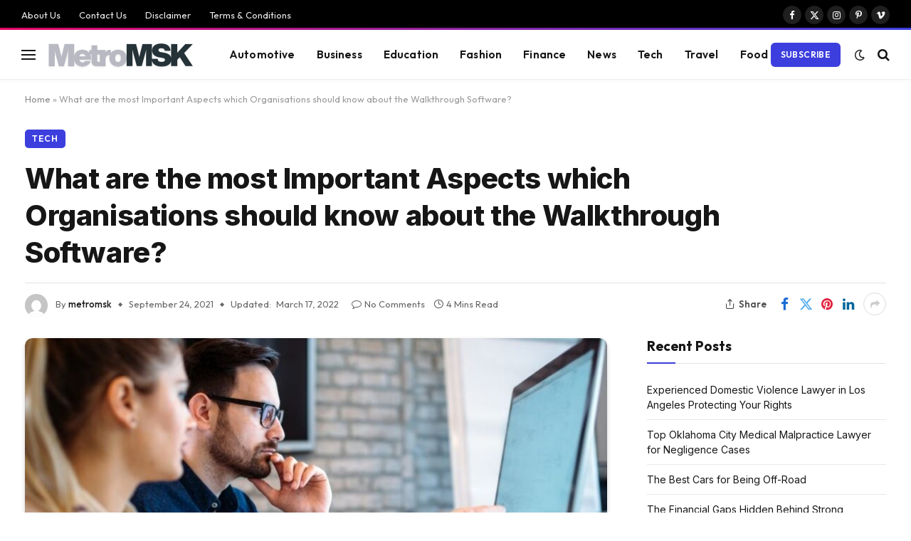

--- FILE ---
content_type: text/html; charset=UTF-8
request_url: https://metromsk.com/what-are-the-most-important-aspects-which-organisations-should-know-about-the-walkthrough-software/
body_size: 19704
content:

<!DOCTYPE html>
<html lang="en-US" class="s-light site-s-light">

<head>

	<meta charset="UTF-8" />
	<meta name="viewport" content="width=device-width, initial-scale=1" />
	<meta name='robots' content='index, follow, max-image-preview:large, max-snippet:-1, max-video-preview:-1' />

	<!-- This site is optimized with the Yoast SEO plugin v26.7 - https://yoast.com/wordpress/plugins/seo/ -->
	<title>What are the most Important Aspects which Organisations should know about the Walkthrough Software?</title><link rel="preload" as="image" imagesrcset="https://metromsk.com/wp-content/uploads/2021/09/walkthrough-software-1024x536.jpg 1024w, https://metromsk.com/wp-content/uploads/2021/09/walkthrough-software.jpg 1200w" imagesizes="(max-width: 814px) 100vw, 814px" /><link rel="preload" as="font" href="https://metromsk.com/wp-content/themes/smart-mag/css/icons/fonts/ts-icons.woff2?v3.2" type="font/woff2" crossorigin="anonymous" />
	<meta name="description" content="Implementation of the right kind of software systems into the organisation is considered to be the best way of ensuring that there will be proper guidance in the whole process" />
	<link rel="canonical" href="https://metromsk.com/what-are-the-most-important-aspects-which-organisations-should-know-about-the-walkthrough-software/" />
	<meta property="og:locale" content="en_US" />
	<meta property="og:type" content="article" />
	<meta property="og:title" content="What are the most Important Aspects which Organisations should know about the Walkthrough Software?" />
	<meta property="og:description" content="Implementation of the right kind of software systems into the organisation is considered to be the best way of ensuring that there will be proper guidance in the whole process" />
	<meta property="og:url" content="https://metromsk.com/what-are-the-most-important-aspects-which-organisations-should-know-about-the-walkthrough-software/" />
	<meta property="og:site_name" content="MetroMSK" />
	<meta property="article:published_time" content="2021-09-24T13:48:32+00:00" />
	<meta property="article:modified_time" content="2022-03-17T05:06:02+00:00" />
	<meta property="og:image" content="https://metromsk.com/wp-content/uploads/2021/09/walkthrough-software.jpg" />
	<meta property="og:image:width" content="1200" />
	<meta property="og:image:height" content="628" />
	<meta property="og:image:type" content="image/jpeg" />
	<meta name="author" content="metromsk" />
	<meta name="twitter:card" content="summary_large_image" />
	<meta name="twitter:label1" content="Written by" />
	<meta name="twitter:data1" content="metromsk" />
	<meta name="twitter:label2" content="Est. reading time" />
	<meta name="twitter:data2" content="3 minutes" />
	<script type="application/ld+json" class="yoast-schema-graph">{"@context":"https://schema.org","@graph":[{"@type":"Article","@id":"https://metromsk.com/what-are-the-most-important-aspects-which-organisations-should-know-about-the-walkthrough-software/#article","isPartOf":{"@id":"https://metromsk.com/what-are-the-most-important-aspects-which-organisations-should-know-about-the-walkthrough-software/"},"author":{"name":"metromsk","@id":"https://metromsk.com/#/schema/person/86ddff531a1ae3fabbf3636390e76bbe"},"headline":"What are the most Important Aspects which Organisations should know about the Walkthrough Software?","datePublished":"2021-09-24T13:48:32+00:00","dateModified":"2022-03-17T05:06:02+00:00","mainEntityOfPage":{"@id":"https://metromsk.com/what-are-the-most-important-aspects-which-organisations-should-know-about-the-walkthrough-software/"},"wordCount":703,"image":{"@id":"https://metromsk.com/what-are-the-most-important-aspects-which-organisations-should-know-about-the-walkthrough-software/#primaryimage"},"thumbnailUrl":"https://metromsk.com/wp-content/uploads/2021/09/walkthrough-software.jpg","articleSection":["Tech"],"inLanguage":"en-US"},{"@type":"WebPage","@id":"https://metromsk.com/what-are-the-most-important-aspects-which-organisations-should-know-about-the-walkthrough-software/","url":"https://metromsk.com/what-are-the-most-important-aspects-which-organisations-should-know-about-the-walkthrough-software/","name":"What are the most Important Aspects which Organisations should know about the Walkthrough Software?","isPartOf":{"@id":"https://metromsk.com/#website"},"primaryImageOfPage":{"@id":"https://metromsk.com/what-are-the-most-important-aspects-which-organisations-should-know-about-the-walkthrough-software/#primaryimage"},"image":{"@id":"https://metromsk.com/what-are-the-most-important-aspects-which-organisations-should-know-about-the-walkthrough-software/#primaryimage"},"thumbnailUrl":"https://metromsk.com/wp-content/uploads/2021/09/walkthrough-software.jpg","datePublished":"2021-09-24T13:48:32+00:00","dateModified":"2022-03-17T05:06:02+00:00","author":{"@id":"https://metromsk.com/#/schema/person/86ddff531a1ae3fabbf3636390e76bbe"},"description":"Implementation of the right kind of software systems into the organisation is considered to be the best way of ensuring that there will be proper guidance in the whole process","breadcrumb":{"@id":"https://metromsk.com/what-are-the-most-important-aspects-which-organisations-should-know-about-the-walkthrough-software/#breadcrumb"},"inLanguage":"en-US","potentialAction":[{"@type":"ReadAction","target":["https://metromsk.com/what-are-the-most-important-aspects-which-organisations-should-know-about-the-walkthrough-software/"]}]},{"@type":"ImageObject","inLanguage":"en-US","@id":"https://metromsk.com/what-are-the-most-important-aspects-which-organisations-should-know-about-the-walkthrough-software/#primaryimage","url":"https://metromsk.com/wp-content/uploads/2021/09/walkthrough-software.jpg","contentUrl":"https://metromsk.com/wp-content/uploads/2021/09/walkthrough-software.jpg","width":1200,"height":628,"caption":"walkthrough software"},{"@type":"BreadcrumbList","@id":"https://metromsk.com/what-are-the-most-important-aspects-which-organisations-should-know-about-the-walkthrough-software/#breadcrumb","itemListElement":[{"@type":"ListItem","position":1,"name":"Home","item":"https://metromsk.com/"},{"@type":"ListItem","position":2,"name":"What are the most Important Aspects which Organisations should know about the Walkthrough Software?"}]},{"@type":"WebSite","@id":"https://metromsk.com/#website","url":"https://metromsk.com/","name":"MetroMSK","description":"","potentialAction":[{"@type":"SearchAction","target":{"@type":"EntryPoint","urlTemplate":"https://metromsk.com/?s={search_term_string}"},"query-input":{"@type":"PropertyValueSpecification","valueRequired":true,"valueName":"search_term_string"}}],"inLanguage":"en-US"},{"@type":"Person","@id":"https://metromsk.com/#/schema/person/86ddff531a1ae3fabbf3636390e76bbe","name":"metromsk","image":{"@type":"ImageObject","inLanguage":"en-US","@id":"https://metromsk.com/#/schema/person/image/","url":"https://secure.gravatar.com/avatar/95e7b1c271a242c82fa9b8f09c84949fae20fcaa7846b16b2c8675247353d1b2?s=96&d=mm&r=g","contentUrl":"https://secure.gravatar.com/avatar/95e7b1c271a242c82fa9b8f09c84949fae20fcaa7846b16b2c8675247353d1b2?s=96&d=mm&r=g","caption":"metromsk"},"sameAs":["http://metromsk.com"],"url":"https://metromsk.com/author/metromsk/"}]}</script>
	<!-- / Yoast SEO plugin. -->


<link rel='dns-prefetch' href='//fonts.googleapis.com' />
<link rel="alternate" type="application/rss+xml" title="MetroMSK &raquo; Feed" href="https://metromsk.com/feed/" />
<link rel="alternate" type="application/rss+xml" title="MetroMSK &raquo; Comments Feed" href="https://metromsk.com/comments/feed/" />
<link rel="alternate" title="oEmbed (JSON)" type="application/json+oembed" href="https://metromsk.com/wp-json/oembed/1.0/embed?url=https%3A%2F%2Fmetromsk.com%2Fwhat-are-the-most-important-aspects-which-organisations-should-know-about-the-walkthrough-software%2F" />
<link rel="alternate" title="oEmbed (XML)" type="text/xml+oembed" href="https://metromsk.com/wp-json/oembed/1.0/embed?url=https%3A%2F%2Fmetromsk.com%2Fwhat-are-the-most-important-aspects-which-organisations-should-know-about-the-walkthrough-software%2F&#038;format=xml" />
<style id='wp-img-auto-sizes-contain-inline-css' type='text/css'>
img:is([sizes=auto i],[sizes^="auto," i]){contain-intrinsic-size:3000px 1500px}
/*# sourceURL=wp-img-auto-sizes-contain-inline-css */
</style>

<style id='wp-emoji-styles-inline-css' type='text/css'>

	img.wp-smiley, img.emoji {
		display: inline !important;
		border: none !important;
		box-shadow: none !important;
		height: 1em !important;
		width: 1em !important;
		margin: 0 0.07em !important;
		vertical-align: -0.1em !important;
		background: none !important;
		padding: 0 !important;
	}
/*# sourceURL=wp-emoji-styles-inline-css */
</style>
<link rel='stylesheet' id='wp-block-library-css' href='https://metromsk.com/wp-includes/css/dist/block-library/style.min.css?ver=6.9' type='text/css' media='all' />
<style id='classic-theme-styles-inline-css' type='text/css'>
/*! This file is auto-generated */
.wp-block-button__link{color:#fff;background-color:#32373c;border-radius:9999px;box-shadow:none;text-decoration:none;padding:calc(.667em + 2px) calc(1.333em + 2px);font-size:1.125em}.wp-block-file__button{background:#32373c;color:#fff;text-decoration:none}
/*# sourceURL=/wp-includes/css/classic-themes.min.css */
</style>
<style id='global-styles-inline-css' type='text/css'>
:root{--wp--preset--aspect-ratio--square: 1;--wp--preset--aspect-ratio--4-3: 4/3;--wp--preset--aspect-ratio--3-4: 3/4;--wp--preset--aspect-ratio--3-2: 3/2;--wp--preset--aspect-ratio--2-3: 2/3;--wp--preset--aspect-ratio--16-9: 16/9;--wp--preset--aspect-ratio--9-16: 9/16;--wp--preset--color--black: #000000;--wp--preset--color--cyan-bluish-gray: #abb8c3;--wp--preset--color--white: #ffffff;--wp--preset--color--pale-pink: #f78da7;--wp--preset--color--vivid-red: #cf2e2e;--wp--preset--color--luminous-vivid-orange: #ff6900;--wp--preset--color--luminous-vivid-amber: #fcb900;--wp--preset--color--light-green-cyan: #7bdcb5;--wp--preset--color--vivid-green-cyan: #00d084;--wp--preset--color--pale-cyan-blue: #8ed1fc;--wp--preset--color--vivid-cyan-blue: #0693e3;--wp--preset--color--vivid-purple: #9b51e0;--wp--preset--gradient--vivid-cyan-blue-to-vivid-purple: linear-gradient(135deg,rgb(6,147,227) 0%,rgb(155,81,224) 100%);--wp--preset--gradient--light-green-cyan-to-vivid-green-cyan: linear-gradient(135deg,rgb(122,220,180) 0%,rgb(0,208,130) 100%);--wp--preset--gradient--luminous-vivid-amber-to-luminous-vivid-orange: linear-gradient(135deg,rgb(252,185,0) 0%,rgb(255,105,0) 100%);--wp--preset--gradient--luminous-vivid-orange-to-vivid-red: linear-gradient(135deg,rgb(255,105,0) 0%,rgb(207,46,46) 100%);--wp--preset--gradient--very-light-gray-to-cyan-bluish-gray: linear-gradient(135deg,rgb(238,238,238) 0%,rgb(169,184,195) 100%);--wp--preset--gradient--cool-to-warm-spectrum: linear-gradient(135deg,rgb(74,234,220) 0%,rgb(151,120,209) 20%,rgb(207,42,186) 40%,rgb(238,44,130) 60%,rgb(251,105,98) 80%,rgb(254,248,76) 100%);--wp--preset--gradient--blush-light-purple: linear-gradient(135deg,rgb(255,206,236) 0%,rgb(152,150,240) 100%);--wp--preset--gradient--blush-bordeaux: linear-gradient(135deg,rgb(254,205,165) 0%,rgb(254,45,45) 50%,rgb(107,0,62) 100%);--wp--preset--gradient--luminous-dusk: linear-gradient(135deg,rgb(255,203,112) 0%,rgb(199,81,192) 50%,rgb(65,88,208) 100%);--wp--preset--gradient--pale-ocean: linear-gradient(135deg,rgb(255,245,203) 0%,rgb(182,227,212) 50%,rgb(51,167,181) 100%);--wp--preset--gradient--electric-grass: linear-gradient(135deg,rgb(202,248,128) 0%,rgb(113,206,126) 100%);--wp--preset--gradient--midnight: linear-gradient(135deg,rgb(2,3,129) 0%,rgb(40,116,252) 100%);--wp--preset--font-size--small: 13px;--wp--preset--font-size--medium: 20px;--wp--preset--font-size--large: 36px;--wp--preset--font-size--x-large: 42px;--wp--preset--spacing--20: 0.44rem;--wp--preset--spacing--30: 0.67rem;--wp--preset--spacing--40: 1rem;--wp--preset--spacing--50: 1.5rem;--wp--preset--spacing--60: 2.25rem;--wp--preset--spacing--70: 3.38rem;--wp--preset--spacing--80: 5.06rem;--wp--preset--shadow--natural: 6px 6px 9px rgba(0, 0, 0, 0.2);--wp--preset--shadow--deep: 12px 12px 50px rgba(0, 0, 0, 0.4);--wp--preset--shadow--sharp: 6px 6px 0px rgba(0, 0, 0, 0.2);--wp--preset--shadow--outlined: 6px 6px 0px -3px rgb(255, 255, 255), 6px 6px rgb(0, 0, 0);--wp--preset--shadow--crisp: 6px 6px 0px rgb(0, 0, 0);}:where(.is-layout-flex){gap: 0.5em;}:where(.is-layout-grid){gap: 0.5em;}body .is-layout-flex{display: flex;}.is-layout-flex{flex-wrap: wrap;align-items: center;}.is-layout-flex > :is(*, div){margin: 0;}body .is-layout-grid{display: grid;}.is-layout-grid > :is(*, div){margin: 0;}:where(.wp-block-columns.is-layout-flex){gap: 2em;}:where(.wp-block-columns.is-layout-grid){gap: 2em;}:where(.wp-block-post-template.is-layout-flex){gap: 1.25em;}:where(.wp-block-post-template.is-layout-grid){gap: 1.25em;}.has-black-color{color: var(--wp--preset--color--black) !important;}.has-cyan-bluish-gray-color{color: var(--wp--preset--color--cyan-bluish-gray) !important;}.has-white-color{color: var(--wp--preset--color--white) !important;}.has-pale-pink-color{color: var(--wp--preset--color--pale-pink) !important;}.has-vivid-red-color{color: var(--wp--preset--color--vivid-red) !important;}.has-luminous-vivid-orange-color{color: var(--wp--preset--color--luminous-vivid-orange) !important;}.has-luminous-vivid-amber-color{color: var(--wp--preset--color--luminous-vivid-amber) !important;}.has-light-green-cyan-color{color: var(--wp--preset--color--light-green-cyan) !important;}.has-vivid-green-cyan-color{color: var(--wp--preset--color--vivid-green-cyan) !important;}.has-pale-cyan-blue-color{color: var(--wp--preset--color--pale-cyan-blue) !important;}.has-vivid-cyan-blue-color{color: var(--wp--preset--color--vivid-cyan-blue) !important;}.has-vivid-purple-color{color: var(--wp--preset--color--vivid-purple) !important;}.has-black-background-color{background-color: var(--wp--preset--color--black) !important;}.has-cyan-bluish-gray-background-color{background-color: var(--wp--preset--color--cyan-bluish-gray) !important;}.has-white-background-color{background-color: var(--wp--preset--color--white) !important;}.has-pale-pink-background-color{background-color: var(--wp--preset--color--pale-pink) !important;}.has-vivid-red-background-color{background-color: var(--wp--preset--color--vivid-red) !important;}.has-luminous-vivid-orange-background-color{background-color: var(--wp--preset--color--luminous-vivid-orange) !important;}.has-luminous-vivid-amber-background-color{background-color: var(--wp--preset--color--luminous-vivid-amber) !important;}.has-light-green-cyan-background-color{background-color: var(--wp--preset--color--light-green-cyan) !important;}.has-vivid-green-cyan-background-color{background-color: var(--wp--preset--color--vivid-green-cyan) !important;}.has-pale-cyan-blue-background-color{background-color: var(--wp--preset--color--pale-cyan-blue) !important;}.has-vivid-cyan-blue-background-color{background-color: var(--wp--preset--color--vivid-cyan-blue) !important;}.has-vivid-purple-background-color{background-color: var(--wp--preset--color--vivid-purple) !important;}.has-black-border-color{border-color: var(--wp--preset--color--black) !important;}.has-cyan-bluish-gray-border-color{border-color: var(--wp--preset--color--cyan-bluish-gray) !important;}.has-white-border-color{border-color: var(--wp--preset--color--white) !important;}.has-pale-pink-border-color{border-color: var(--wp--preset--color--pale-pink) !important;}.has-vivid-red-border-color{border-color: var(--wp--preset--color--vivid-red) !important;}.has-luminous-vivid-orange-border-color{border-color: var(--wp--preset--color--luminous-vivid-orange) !important;}.has-luminous-vivid-amber-border-color{border-color: var(--wp--preset--color--luminous-vivid-amber) !important;}.has-light-green-cyan-border-color{border-color: var(--wp--preset--color--light-green-cyan) !important;}.has-vivid-green-cyan-border-color{border-color: var(--wp--preset--color--vivid-green-cyan) !important;}.has-pale-cyan-blue-border-color{border-color: var(--wp--preset--color--pale-cyan-blue) !important;}.has-vivid-cyan-blue-border-color{border-color: var(--wp--preset--color--vivid-cyan-blue) !important;}.has-vivid-purple-border-color{border-color: var(--wp--preset--color--vivid-purple) !important;}.has-vivid-cyan-blue-to-vivid-purple-gradient-background{background: var(--wp--preset--gradient--vivid-cyan-blue-to-vivid-purple) !important;}.has-light-green-cyan-to-vivid-green-cyan-gradient-background{background: var(--wp--preset--gradient--light-green-cyan-to-vivid-green-cyan) !important;}.has-luminous-vivid-amber-to-luminous-vivid-orange-gradient-background{background: var(--wp--preset--gradient--luminous-vivid-amber-to-luminous-vivid-orange) !important;}.has-luminous-vivid-orange-to-vivid-red-gradient-background{background: var(--wp--preset--gradient--luminous-vivid-orange-to-vivid-red) !important;}.has-very-light-gray-to-cyan-bluish-gray-gradient-background{background: var(--wp--preset--gradient--very-light-gray-to-cyan-bluish-gray) !important;}.has-cool-to-warm-spectrum-gradient-background{background: var(--wp--preset--gradient--cool-to-warm-spectrum) !important;}.has-blush-light-purple-gradient-background{background: var(--wp--preset--gradient--blush-light-purple) !important;}.has-blush-bordeaux-gradient-background{background: var(--wp--preset--gradient--blush-bordeaux) !important;}.has-luminous-dusk-gradient-background{background: var(--wp--preset--gradient--luminous-dusk) !important;}.has-pale-ocean-gradient-background{background: var(--wp--preset--gradient--pale-ocean) !important;}.has-electric-grass-gradient-background{background: var(--wp--preset--gradient--electric-grass) !important;}.has-midnight-gradient-background{background: var(--wp--preset--gradient--midnight) !important;}.has-small-font-size{font-size: var(--wp--preset--font-size--small) !important;}.has-medium-font-size{font-size: var(--wp--preset--font-size--medium) !important;}.has-large-font-size{font-size: var(--wp--preset--font-size--large) !important;}.has-x-large-font-size{font-size: var(--wp--preset--font-size--x-large) !important;}
:where(.wp-block-post-template.is-layout-flex){gap: 1.25em;}:where(.wp-block-post-template.is-layout-grid){gap: 1.25em;}
:where(.wp-block-term-template.is-layout-flex){gap: 1.25em;}:where(.wp-block-term-template.is-layout-grid){gap: 1.25em;}
:where(.wp-block-columns.is-layout-flex){gap: 2em;}:where(.wp-block-columns.is-layout-grid){gap: 2em;}
:root :where(.wp-block-pullquote){font-size: 1.5em;line-height: 1.6;}
/*# sourceURL=global-styles-inline-css */
</style>
<link rel='stylesheet' id='ez-toc-css' href='https://metromsk.com/wp-content/plugins/easy-table-of-contents/assets/css/screen.min.css?ver=2.0.80' type='text/css' media='all' />
<style id='ez-toc-inline-css' type='text/css'>
div#ez-toc-container .ez-toc-title {font-size: 120%;}div#ez-toc-container .ez-toc-title {font-weight: 500;}div#ez-toc-container ul li , div#ez-toc-container ul li a {font-size: 95%;}div#ez-toc-container ul li , div#ez-toc-container ul li a {font-weight: 500;}div#ez-toc-container nav ul ul li {font-size: 90%;}.ez-toc-box-title {font-weight: bold; margin-bottom: 10px; text-align: center; text-transform: uppercase; letter-spacing: 1px; color: #666; padding-bottom: 5px;position:absolute;top:-4%;left:5%;background-color: inherit;transition: top 0.3s ease;}.ez-toc-box-title.toc-closed {top:-25%;}
.ez-toc-container-direction {direction: ltr;}.ez-toc-counter ul{counter-reset: item ;}.ez-toc-counter nav ul li a::before {content: counters(item, '.', decimal) '. ';display: inline-block;counter-increment: item;flex-grow: 0;flex-shrink: 0;margin-right: .2em; float: left; }.ez-toc-widget-direction {direction: ltr;}.ez-toc-widget-container ul{counter-reset: item ;}.ez-toc-widget-container nav ul li a::before {content: counters(item, '.', decimal) '. ';display: inline-block;counter-increment: item;flex-grow: 0;flex-shrink: 0;margin-right: .2em; float: left; }
/*# sourceURL=ez-toc-inline-css */
</style>
<link rel='stylesheet' id='smartmag-core-css' href='https://metromsk.com/wp-content/themes/smart-mag/style.css?ver=10.3.2' type='text/css' media='all' />
<style id='smartmag-core-inline-css' type='text/css'>
:root { --c-main: #3c3fde;
--c-main-rgb: 60,63,222;
--text-font: "Inter", system-ui, -apple-system, "Segoe UI", Arial, sans-serif;
--body-font: "Inter", system-ui, -apple-system, "Segoe UI", Arial, sans-serif;
--ui-font: "Outfit", system-ui, -apple-system, "Segoe UI", Arial, sans-serif;
--title-font: "Outfit", system-ui, -apple-system, "Segoe UI", Arial, sans-serif;
--h-font: "Outfit", system-ui, -apple-system, "Segoe UI", Arial, sans-serif;
--title-font: var(--ui-font);
--h-font: var(--ui-font);
--text-h-font: var(--h-font);
--title-font: "Inter", system-ui, -apple-system, "Segoe UI", Arial, sans-serif;
--title-size-xs: 15px;
--title-size-m: 19px;
--main-width: 1240px;
--p-title-space: 11px;
--c-excerpts: #474747;
--excerpt-size: 14px; }
.s-dark body { background-color: #101016; }
.post-title:not(._) { line-height: 1.4; }
:root { --wrap-padding: 35px; }
:root { --sidebar-width: 336px; }
.ts-row, .has-el-gap { --sidebar-c-width: calc(var(--sidebar-width) + var(--grid-gutter-h) + var(--sidebar-c-pad)); }
.smart-head-main { --c-shadow: rgba(0,0,0,0.02); }
.smart-head-main .smart-head-top { --head-h: 42px; border-image: linear-gradient(90deg, #e40666 0%, #3c3fde 100%); border-image-slice: 1; border-image-width: 3px 0 0 0; border-width: 3px 0; border-image-width: 0 0 3px 0; }
.smart-head-main .smart-head-mid { --head-h: 70px; border-bottom-width: 1px; border-bottom-color: #efefef; }
.s-dark .smart-head-main .smart-head-mid,
.smart-head-main .s-dark.smart-head-mid { border-bottom-color: #3f3f3f; }
.navigation-main .menu > li > a { font-size: 15.4px; letter-spacing: 0.01em; }
.navigation-main { --nav-items-space: 15px; }
.s-light .navigation { --c-nav-blip: var(--c-main); }
.smart-head-mobile .smart-head-mid { border-image: linear-gradient(90deg, #e40666 0%, #3c3fde 100%); border-image-slice: 1; border-image-width: 3px 0 0 0; border-width: 3px 0; }
.navigation-small { margin-left: calc(-1 * var(--nav-items-space)); }
.s-dark .navigation-small { --c-nav-hov: rgba(255,255,255,0.76); }
.s-dark .smart-head-main .spc-social,
.smart-head-main .s-dark .spc-social { --c-spc-social: #ffffff; --c-spc-social-hov: rgba(255,255,255,0.92); }
.smart-head-main .spc-social { --spc-social-fs: 13px; --spc-social-size: 26px; --spc-social-space: 5px; }
.s-dark .smart-head-main .search-icon:hover,
.smart-head-main .s-dark .search-icon:hover { color: #bcbcbc; }
.smart-head-main { --search-icon-size: 18px; }
.s-dark .smart-head-main .offcanvas-toggle:hover,
.smart-head-main .s-dark .offcanvas-toggle:hover { --c-hamburger: #bcbcbc; }
.smart-head .ts-button1 { font-size: 12px; border-radius: 6px; height: 34px; line-height: 34px; padding-left: 14px; padding-right: 14px; }
.post-meta .text-in, .post-meta .post-cat > a { font-size: 11px; }
.post-meta .post-cat > a { font-weight: 600; }
.post-meta { --p-meta-sep: "\25c6"; --p-meta-sep-pad: 7px; }
.post-meta .meta-item:before { transform: scale(.65); }
.l-post { --media-radius: 10px; }
.cat-labels .category { font-weight: 600; letter-spacing: 0.06em; border-radius: 5px; padding-top: 2px; padding-bottom: 2px; padding-left: 10px; padding-right: 10px; }
.block-head-c .heading { font-size: 19px; text-transform: initial; }
.block-head-e3 .heading { font-size: 22px; }
.load-button { padding-top: 13px; padding-bottom: 13px; padding-left: 13px; padding-right: 13px; border-radius: 20px; }
.loop-grid-base .media { margin-bottom: 20px; }
.loop-grid .l-post { border-radius: 10px; overflow: hidden; }
.has-nums .l-post { --num-font: "Outfit", system-ui, -apple-system, "Segoe UI", Arial, sans-serif; }
.has-nums-a .l-post .post-title:before,
.has-nums-b .l-post .content:before { font-weight: 500; }
.has-nums-c .l-post .post-title:before,
.has-nums-c .l-post .content:before { font-size: 18px; }
.loop-list-card .l-post { border-radius: 10px; overflow: hidden; }
.loop-small .ratio-is-custom { padding-bottom: calc(100% / 1.3); }
.loop-small .media { width: 30%; max-width: 50%; }
.loop-small .media:not(i) { max-width: 97px; }
.single-featured .featured, .the-post-header .featured { border-radius: 10px; --media-radius: 10px; overflow: hidden; }
.post-meta-single .meta-item, .post-meta-single .text-in { font-size: 13px; }
.the-post-header .post-meta .post-title { font-family: var(--body-font); font-weight: 800; line-height: 1.3; letter-spacing: -0.01em; }
.entry-content { letter-spacing: -0.005em; }
.site-s-light .entry-content { color: #0a0a0a; }
:where(.entry-content) a { text-decoration: underline; text-underline-offset: 4px; text-decoration-thickness: 2px; }
.review-box .overall { border-radius: 8px; }
.review-box .rating-bar, .review-box .bar { height: 18px; border-radius: 8px; }
.review-box .label { font-size: 15px; }
.s-head-large .sub-title { font-size: 19px; }
.s-post-large .post-content-wrap { display: grid; grid-template-columns: minmax(0, 1fr); }
.s-post-large .entry-content { max-width: min(100%, calc(750px + var(--p-spacious-pad)*2)); justify-self: center; }
.category .feat-grid { --grid-gap: 10px; }
.spc-newsletter { --box-roundness: 10px; }
@media (min-width: 1200px) { .breadcrumbs { font-size: 13px; }
.nav-hov-b .menu > li > a:before { width: calc(100% - (var(--nav-items-space, 15px)*2)); left: var(--nav-items-space); }
.post-content h2 { font-size: 27px; }
.post-content h3 { font-size: 23px; } }
@media (min-width: 941px) and (max-width: 1200px) { :root { --sidebar-width: 300px; }
.ts-row, .has-el-gap { --sidebar-c-width: calc(var(--sidebar-width) + var(--grid-gutter-h) + var(--sidebar-c-pad)); }
.navigation-main .menu > li > a { font-size: calc(10px + (15.4px - 10px) * .7); } }
@media (min-width: 768px) and (max-width: 940px) { .ts-contain, .main { padding-left: 35px; padding-right: 35px; }
.layout-boxed-inner { --wrap-padding: 35px; }
:root { --wrap-padding: 35px; } }
@media (max-width: 767px) { .ts-contain, .main { padding-left: 25px; padding-right: 25px; }
.layout-boxed-inner { --wrap-padding: 25px; }
:root { --wrap-padding: 25px; }
.block-head-e3 .heading { font-size: 18px; } }
@media (min-width: 940px) and (max-width: 1300px) { :root { --wrap-padding: min(35px, 5vw); } }


.term-color-72 { --c-main: #e40666; }
.navigation .menu-cat-72 { --c-term: #e40666; }

/*# sourceURL=smartmag-core-inline-css */
</style>
<link rel='stylesheet' id='smartmag-magnific-popup-css' href='https://metromsk.com/wp-content/themes/smart-mag/css/lightbox.css?ver=10.3.2' type='text/css' media='all' />
<link rel='stylesheet' id='smartmag-icons-css' href='https://metromsk.com/wp-content/themes/smart-mag/css/icons/icons.css?ver=10.3.2' type='text/css' media='all' />
<link rel='stylesheet' id='smartmag-gfonts-custom-css' href='https://fonts.googleapis.com/css?family=Inter%3A400%2C500%2C600%2C700%2C800%7COutfit%3A400%2C500%2C600%2C700&#038;display=swap' type='text/css' media='all' />
<script type="text/javascript" id="smartmag-lazy-inline-js-after">
/* <![CDATA[ */
/**
 * @copyright ThemeSphere
 * @preserve
 */
var BunyadLazy={};BunyadLazy.load=function(){function a(e,n){var t={};e.dataset.bgset&&e.dataset.sizes?(t.sizes=e.dataset.sizes,t.srcset=e.dataset.bgset):t.src=e.dataset.bgsrc,function(t){var a=t.dataset.ratio;if(0<a){const e=t.parentElement;if(e.classList.contains("media-ratio")){const n=e.style;n.getPropertyValue("--a-ratio")||(n.paddingBottom=100/a+"%")}}}(e);var a,o=document.createElement("img");for(a in o.onload=function(){var t="url('"+(o.currentSrc||o.src)+"')",a=e.style;a.backgroundImage!==t&&requestAnimationFrame(()=>{a.backgroundImage=t,n&&n()}),o.onload=null,o.onerror=null,o=null},o.onerror=o.onload,t)o.setAttribute(a,t[a]);o&&o.complete&&0<o.naturalWidth&&o.onload&&o.onload()}function e(t){t.dataset.loaded||a(t,()=>{document.dispatchEvent(new Event("lazyloaded")),t.dataset.loaded=1})}function n(t){"complete"===document.readyState?t():window.addEventListener("load",t)}return{initEarly:function(){var t,a=()=>{document.querySelectorAll(".img.bg-cover:not(.lazyload)").forEach(e)};"complete"!==document.readyState?(t=setInterval(a,150),n(()=>{a(),clearInterval(t)})):a()},callOnLoad:n,initBgImages:function(t){t&&n(()=>{document.querySelectorAll(".img.bg-cover").forEach(e)})},bgLoad:a}}(),BunyadLazy.load.initEarly();
//# sourceURL=smartmag-lazy-inline-js-after
/* ]]> */
</script>
<script type="text/javascript" src="https://metromsk.com/wp-content/plugins/sphere-post-views/assets/js/post-views.js?ver=1.0.1" id="sphere-post-views-js"></script>
<script type="text/javascript" id="sphere-post-views-js-after">
/* <![CDATA[ */
var Sphere_PostViews = {"ajaxUrl":"https:\/\/metromsk.com\/wp-admin\/admin-ajax.php?sphere_post_views=1","sampling":0,"samplingRate":10,"repeatCountDelay":0,"postID":1518,"token":"565c2b2eb0"}
//# sourceURL=sphere-post-views-js-after
/* ]]> */
</script>
<script type="text/javascript" src="https://metromsk.com/wp-includes/js/jquery/jquery.min.js?ver=3.7.1" id="jquery-core-js"></script>
<script type="text/javascript" src="https://metromsk.com/wp-includes/js/jquery/jquery-migrate.min.js?ver=3.4.1" id="jquery-migrate-js"></script>
<link rel="https://api.w.org/" href="https://metromsk.com/wp-json/" /><link rel="alternate" title="JSON" type="application/json" href="https://metromsk.com/wp-json/wp/v2/posts/1518" /><link rel="EditURI" type="application/rsd+xml" title="RSD" href="https://metromsk.com/xmlrpc.php?rsd" />
<meta name="generator" content="WordPress 6.9" />
<link rel='shortlink' href='https://metromsk.com/?p=1518' />

		<script>
		var BunyadSchemeKey = 'bunyad-scheme';
		(() => {
			const d = document.documentElement;
			const c = d.classList;
			var scheme = localStorage.getItem(BunyadSchemeKey);
			
			if (scheme) {
				d.dataset.origClass = c;
				scheme === 'dark' ? c.remove('s-light', 'site-s-light') : c.remove('s-dark', 'site-s-dark');
				c.add('site-s-' + scheme, 's-' + scheme);
			}
		})();
		</script>
		<meta name="generator" content="Elementor 3.34.1; features: additional_custom_breakpoints; settings: css_print_method-external, google_font-enabled, font_display-swap">
<style type="text/css">.recentcomments a{display:inline !important;padding:0 !important;margin:0 !important;}</style>			<style>
				.e-con.e-parent:nth-of-type(n+4):not(.e-lazyloaded):not(.e-no-lazyload),
				.e-con.e-parent:nth-of-type(n+4):not(.e-lazyloaded):not(.e-no-lazyload) * {
					background-image: none !important;
				}
				@media screen and (max-height: 1024px) {
					.e-con.e-parent:nth-of-type(n+3):not(.e-lazyloaded):not(.e-no-lazyload),
					.e-con.e-parent:nth-of-type(n+3):not(.e-lazyloaded):not(.e-no-lazyload) * {
						background-image: none !important;
					}
				}
				@media screen and (max-height: 640px) {
					.e-con.e-parent:nth-of-type(n+2):not(.e-lazyloaded):not(.e-no-lazyload),
					.e-con.e-parent:nth-of-type(n+2):not(.e-lazyloaded):not(.e-no-lazyload) * {
						background-image: none !important;
					}
				}
			</style>
			

</head>

<body class="wp-singular post-template-default single single-post postid-1518 single-format-standard wp-theme-smart-mag right-sidebar post-layout-large-b post-cat-20 has-lb has-lb-sm ts-img-hov-fade layout-normal elementor-default elementor-kit-9890">



<div class="main-wrap">

	
<div class="off-canvas-backdrop"></div>
<div class="mobile-menu-container off-canvas s-dark hide-menu-lg" id="off-canvas">

	<div class="off-canvas-head">
		<a href="#" class="close">
			<span class="visuallyhidden">Close Menu</span>
			<i class="tsi tsi-times"></i>
		</a>

		<div class="ts-logo">
			<img class="logo-mobile logo-image" src="https://metromsk.com/wp-content/uploads/2025/12/MetroMSK-mobile-414-x-80-px.png" width="207" height="40" alt="MetroMSK"/>		</div>
	</div>

	<div class="off-canvas-content">

					<ul class="mobile-menu"></ul>
		
					<div class="off-canvas-widgets">
				
		<div id="smartmag-block-newsletter-2" class="widget ts-block-widget smartmag-widget-newsletter">		
		<div class="block">
			<div class="block-newsletter ">
	<div class="spc-newsletter spc-newsletter-b spc-newsletter-center spc-newsletter-sm">

		<div class="bg-wrap"></div>

		
		<div class="inner">

			
			
			<h3 class="heading">
				Subscribe to Updates			</h3>

							<div class="base-text message">
					<p>Get the latest creative news from FooBar about art, design and business.</p>
</div>
			
							<form method="post" action="" class="form fields-style fields-full" target="_blank">
					<div class="main-fields">
						<p class="field-email">
							<input type="email" name="EMAIL" placeholder="Your email address.." required />
						</p>
						
						<p class="field-submit">
							<input type="submit" value="Subscribe" />
						</p>
					</div>

											<p class="disclaimer">
							<label>
																	<input type="checkbox" name="privacy" required />
								
								By signing up, you agree to the our terms and our <a href="#">Privacy Policy</a> agreement.							</label>
						</p>
									</form>
			
			
		</div>
	</div>
</div>		</div>

		</div>
		<div id="smartmag-block-posts-small-3" class="widget ts-block-widget smartmag-widget-posts-small">		
		<div class="block">
					<section class="block-wrap block-posts-small block-sc mb-none has-media-shadows" data-id="1">

			<div class="widget-title block-head block-head-ac block-head-b"><h5 class="heading">What's Hot</h5></div>	
			<div class="block-content">
				
	<div class="loop loop-small loop-small-a loop-sep loop-small-sep grid grid-1 md:grid-1 sm:grid-1 xs:grid-1">

					
<article class="l-post small-post small-a-post m-pos-left">

	
			<div class="media">

		
			<a href="https://metromsk.com/experienced-domestic-violence-lawyer-in-los-angeles-protecting-your-rights/" class="image-link media-ratio ratio-is-custom" title="Experienced Domestic Violence Lawyer in Los Angeles Protecting Your Rights"><span data-bgsrc="https://metromsk.com/wp-content/uploads/2026/01/domestic-violence-300x200.jpg" class="img bg-cover wp-post-image attachment-medium size-medium lazyload" data-bgset="https://metromsk.com/wp-content/uploads/2026/01/domestic-violence-300x200.jpg 300w, https://metromsk.com/wp-content/uploads/2026/01/domestic-violence-1024x683.jpg 1024w, https://metromsk.com/wp-content/uploads/2026/01/domestic-violence-768x512.jpg 768w, https://metromsk.com/wp-content/uploads/2026/01/domestic-violence-150x100.jpg 150w, https://metromsk.com/wp-content/uploads/2026/01/domestic-violence-450x300.jpg 450w, https://metromsk.com/wp-content/uploads/2026/01/domestic-violence-1200x800.jpg 1200w, https://metromsk.com/wp-content/uploads/2026/01/domestic-violence.jpg 1536w" data-sizes="(max-width: 122px) 100vw, 122px"></span></a>			
			
			
			
		
		</div>
	

	
		<div class="content">

			<div class="post-meta post-meta-a post-meta-left has-below"><h4 class="is-title post-title"><a href="https://metromsk.com/experienced-domestic-violence-lawyer-in-los-angeles-protecting-your-rights/">Experienced Domestic Violence Lawyer in Los Angeles Protecting Your Rights</a></h4><div class="post-meta-items meta-below"><span class="meta-item date"><span class="date-link"><time class="post-date" datetime="2026-01-16T15:06:15+00:00">January 16, 2026</time></span></span></div></div>			
			
			
		</div>

	
</article>	
					
<article class="l-post small-post small-a-post m-pos-left">

	
			<div class="media">

		
			<a href="https://metromsk.com/top-oklahoma-city-medical-malpractice-lawyer-for-negligence-cases/" class="image-link media-ratio ratio-is-custom" title="Top Oklahoma City Medical Malpractice Lawyer for Negligence Cases"><span data-bgsrc="https://metromsk.com/wp-content/uploads/2026/01/lawyer-300x200.jpg" class="img bg-cover wp-post-image attachment-medium size-medium lazyload" data-bgset="https://metromsk.com/wp-content/uploads/2026/01/lawyer-300x200.jpg 300w, https://metromsk.com/wp-content/uploads/2026/01/lawyer-1024x683.jpg 1024w, https://metromsk.com/wp-content/uploads/2026/01/lawyer-768x512.jpg 768w, https://metromsk.com/wp-content/uploads/2026/01/lawyer-150x100.jpg 150w, https://metromsk.com/wp-content/uploads/2026/01/lawyer-450x300.jpg 450w, https://metromsk.com/wp-content/uploads/2026/01/lawyer-1200x800.jpg 1200w, https://metromsk.com/wp-content/uploads/2026/01/lawyer.jpg 1536w" data-sizes="(max-width: 122px) 100vw, 122px"></span></a>			
			
			
			
		
		</div>
	

	
		<div class="content">

			<div class="post-meta post-meta-a post-meta-left has-below"><h4 class="is-title post-title"><a href="https://metromsk.com/top-oklahoma-city-medical-malpractice-lawyer-for-negligence-cases/">Top Oklahoma City Medical Malpractice Lawyer for Negligence Cases</a></h4><div class="post-meta-items meta-below"><span class="meta-item date"><span class="date-link"><time class="post-date" datetime="2026-01-16T15:04:23+00:00">January 16, 2026</time></span></span></div></div>			
			
			
		</div>

	
</article>	
					
<article class="l-post small-post small-a-post m-pos-left">

	
			<div class="media">

		
			<a href="https://metromsk.com/the-best-cars-for-being-off-road/" class="image-link media-ratio ratio-is-custom" title="The Best Cars for Being Off-Road"><span data-bgsrc="https://metromsk.com/wp-content/uploads/2026/01/off-road_11zon-300x200.jpg" class="img bg-cover wp-post-image attachment-medium size-medium lazyload" data-bgset="https://metromsk.com/wp-content/uploads/2026/01/off-road_11zon-300x200.jpg 300w, https://metromsk.com/wp-content/uploads/2026/01/off-road_11zon-1024x683.jpg 1024w, https://metromsk.com/wp-content/uploads/2026/01/off-road_11zon-768x512.jpg 768w, https://metromsk.com/wp-content/uploads/2026/01/off-road_11zon-150x100.jpg 150w, https://metromsk.com/wp-content/uploads/2026/01/off-road_11zon-450x300.jpg 450w, https://metromsk.com/wp-content/uploads/2026/01/off-road_11zon-1200x800.jpg 1200w, https://metromsk.com/wp-content/uploads/2026/01/off-road_11zon.jpg 1536w" data-sizes="(max-width: 122px) 100vw, 122px"></span></a>			
			
			
			
		
		</div>
	

	
		<div class="content">

			<div class="post-meta post-meta-a post-meta-left has-below"><h4 class="is-title post-title"><a href="https://metromsk.com/the-best-cars-for-being-off-road/">The Best Cars for Being Off-Road</a></h4><div class="post-meta-items meta-below"><span class="meta-item date"><span class="date-link"><time class="post-date" datetime="2026-01-16T14:53:47+00:00">January 16, 2026</time></span></span></div></div>			
			
			
		</div>

	
</article>	
		
	</div>

					</div>

		</section>
				</div>

		</div>			</div>
		
		
		<div class="spc-social-block spc-social spc-social-b smart-head-social">
		
			
				<a href="#" class="link service s-facebook" target="_blank" rel="nofollow noopener">
					<i class="icon tsi tsi-facebook"></i>					<span class="visuallyhidden">Facebook</span>
				</a>
									
			
				<a href="#" class="link service s-twitter" target="_blank" rel="nofollow noopener">
					<i class="icon tsi tsi-twitter"></i>					<span class="visuallyhidden">X (Twitter)</span>
				</a>
									
			
				<a href="#" class="link service s-instagram" target="_blank" rel="nofollow noopener">
					<i class="icon tsi tsi-instagram"></i>					<span class="visuallyhidden">Instagram</span>
				</a>
									
			
		</div>

		
	</div>

</div>
<div class="smart-head smart-head-a smart-head-main" id="smart-head" data-sticky="auto" data-sticky-type="smart" data-sticky-full>
	
	<div class="smart-head-row smart-head-top s-dark smart-head-row-full">

		<div class="inner wrap">

							
				<div class="items items-left ">
					<div class="nav-wrap">
		<nav class="navigation navigation-small nav-hov-a">
			<ul id="menu-top-links" class="menu"><li id="menu-item-10204" class="menu-item menu-item-type-post_type menu-item-object-page menu-item-10204"><a href="https://metromsk.com/about-us/">About Us</a></li>
<li id="menu-item-10205" class="menu-item menu-item-type-post_type menu-item-object-page menu-item-10205"><a href="https://metromsk.com/contact-us/">Contact Us</a></li>
<li id="menu-item-10203" class="menu-item menu-item-type-post_type menu-item-object-page menu-item-10203"><a href="https://metromsk.com/disclaimer/">Disclaimer</a></li>
<li id="menu-item-10202" class="menu-item menu-item-type-post_type menu-item-object-page menu-item-10202"><a href="https://metromsk.com/terms-conditions/">Terms &#038; Conditions</a></li>
</ul>		</nav>
	</div>
				</div>

							
				<div class="items items-center empty">
								</div>

							
				<div class="items items-right ">
				
		<div class="spc-social-block spc-social spc-social-b smart-head-social">
		
			
				<a href="#" class="link service s-facebook" target="_blank" rel="nofollow noopener">
					<i class="icon tsi tsi-facebook"></i>					<span class="visuallyhidden">Facebook</span>
				</a>
									
			
				<a href="#" class="link service s-twitter" target="_blank" rel="nofollow noopener">
					<i class="icon tsi tsi-twitter"></i>					<span class="visuallyhidden">X (Twitter)</span>
				</a>
									
			
				<a href="#" class="link service s-instagram" target="_blank" rel="nofollow noopener">
					<i class="icon tsi tsi-instagram"></i>					<span class="visuallyhidden">Instagram</span>
				</a>
									
			
				<a href="#" class="link service s-pinterest" target="_blank" rel="nofollow noopener">
					<i class="icon tsi tsi-pinterest-p"></i>					<span class="visuallyhidden">Pinterest</span>
				</a>
									
			
				<a href="#" class="link service s-vimeo" target="_blank" rel="nofollow noopener">
					<i class="icon tsi tsi-vimeo"></i>					<span class="visuallyhidden">Vimeo</span>
				</a>
									
			
		</div>

						</div>

						
		</div>
	</div>

	
	<div class="smart-head-row smart-head-mid is-light smart-head-row-full">

		<div class="inner wrap">

							
				<div class="items items-left ">
				
<button class="offcanvas-toggle has-icon" type="button" aria-label="Menu">
	<span class="hamburger-icon hamburger-icon-b">
		<span class="inner"></span>
	</span>
</button>	<a href="https://metromsk.com/" title="MetroMSK" rel="home" class="logo-link ts-logo logo-is-image">
		<span>
			
				
					<img src="https://metromsk.com/wp-content/uploads/2025/12/MetroMSK-mobile-414-x-80-px.png" class="logo-image logo-image-dark" alt="MetroMSK" width="414" height="80"/><img src="https://metromsk.com/wp-content/uploads/2025/12/MetroMSK.png" class="logo-image" alt="MetroMSK" srcset="https://metromsk.com/wp-content/uploads/2025/12/MetroMSK.png ,https://metromsk.com/wp-content/uploads/2025/12/MetroMSK-mobile-414-x-80-px.png 2x" width="207" height="40"/>
									 
					</span>
	</a>	<div class="nav-wrap">
		<nav class="navigation navigation-main nav-hov-b">
			<ul id="menu-primary-menu" class="menu"><li id="menu-item-1437" class="menu-item menu-item-type-taxonomy menu-item-object-category menu-cat-24 menu-item-1437"><a href="https://metromsk.com/category/automotive/">Automotive</a></li>
<li id="menu-item-76" class="menu-item menu-item-type-taxonomy menu-item-object-category menu-cat-5 menu-item-76"><a href="https://metromsk.com/category/business/">Business</a></li>
<li id="menu-item-1436" class="menu-item menu-item-type-taxonomy menu-item-object-category menu-cat-23 menu-item-1436"><a href="https://metromsk.com/category/education/">Education</a></li>
<li id="menu-item-1415" class="menu-item menu-item-type-taxonomy menu-item-object-category menu-cat-21 menu-item-1415"><a href="https://metromsk.com/category/fashion/">Fashion</a></li>
<li id="menu-item-77" class="menu-item menu-item-type-taxonomy menu-item-object-category menu-cat-6 menu-item-77"><a href="https://metromsk.com/category/finance/">Finance</a></li>
<li id="menu-item-78" class="menu-item menu-item-type-taxonomy menu-item-object-category menu-cat-7 menu-item-78"><a href="https://metromsk.com/category/news/">News</a></li>
<li id="menu-item-1414" class="menu-item menu-item-type-taxonomy menu-item-object-category current-post-ancestor current-menu-parent current-post-parent menu-cat-20 menu-item-1414"><a href="https://metromsk.com/category/tech/">Tech</a></li>
<li id="menu-item-11" class="menu-item menu-item-type-taxonomy menu-item-object-category menu-cat-2 menu-item-11"><a href="https://metromsk.com/category/travel/">Travel</a></li>
<li id="menu-item-9878" class="menu-item menu-item-type-taxonomy menu-item-object-category menu-cat-33 menu-item-9878"><a href="https://metromsk.com/category/food/">Food</a></li>
</ul>		</nav>
	</div>
				</div>

							
				<div class="items items-center empty">
								</div>

							
				<div class="items items-right ">
				
	<a href="#" class="ts-button ts-button-a ts-button1">
		Subscribe	</a>

<div class="scheme-switcher has-icon-only">
	<a href="#" class="toggle is-icon toggle-dark" title="Switch to Dark Design - easier on eyes.">
		<i class="icon tsi tsi-moon"></i>
	</a>
	<a href="#" class="toggle is-icon toggle-light" title="Switch to Light Design.">
		<i class="icon tsi tsi-bright"></i>
	</a>
</div>

	<a href="#" class="search-icon has-icon-only is-icon" title="Search">
		<i class="tsi tsi-search"></i>
	</a>

				</div>

						
		</div>
	</div>

	</div>
<div class="smart-head smart-head-a smart-head-mobile" id="smart-head-mobile" data-sticky="mid" data-sticky-type="smart" data-sticky-full>
	
	<div class="smart-head-row smart-head-mid smart-head-row-3 s-dark smart-head-row-full">

		<div class="inner wrap">

							
				<div class="items items-left ">
				
<button class="offcanvas-toggle has-icon" type="button" aria-label="Menu">
	<span class="hamburger-icon hamburger-icon-a">
		<span class="inner"></span>
	</span>
</button>				</div>

							
				<div class="items items-center ">
					<a href="https://metromsk.com/" title="MetroMSK" rel="home" class="logo-link ts-logo logo-is-image">
		<span>
			
									<img class="logo-mobile logo-image" src="https://metromsk.com/wp-content/uploads/2025/12/MetroMSK-mobile-414-x-80-px.png" width="207" height="40" alt="MetroMSK"/>									 
					</span>
	</a>				</div>

							
				<div class="items items-right ">
				

	<a href="#" class="search-icon has-icon-only is-icon" title="Search">
		<i class="tsi tsi-search"></i>
	</a>

				</div>

						
		</div>
	</div>

	</div>
<nav class="breadcrumbs is-full-width breadcrumbs-a" id="breadcrumb"><div class="inner ts-contain "><span><span><a href="https://metromsk.com/">Home</a></span> » <span class="breadcrumb_last" aria-current="page">What are the most Important Aspects which Organisations should know about the Walkthrough Software?</span></span></div></nav>
<div class="main ts-contain cf right-sidebar">
	
		
	<div class="s-head-large s-head-has-sep the-post-header s-head-modern s-head-large-b has-share-meta-right">
	<div class="post-meta post-meta-a post-meta-left post-meta-single has-below"><div class="post-meta-items meta-above"><span class="meta-item cat-labels">
						
						<a href="https://metromsk.com/category/tech/" class="category term-color-20" rel="category">Tech</a>
					</span>
					</div><h1 class="is-title post-title">What are the most Important Aspects which Organisations should know about the Walkthrough Software?</h1><div class="meta-below-has-right"><div class="post-meta-items meta-below has-author-img"><span class="meta-item post-author has-img"><img alt='metromsk' src='https://secure.gravatar.com/avatar/95e7b1c271a242c82fa9b8f09c84949fae20fcaa7846b16b2c8675247353d1b2?s=32&#038;d=mm&#038;r=g' srcset='https://secure.gravatar.com/avatar/95e7b1c271a242c82fa9b8f09c84949fae20fcaa7846b16b2c8675247353d1b2?s=64&#038;d=mm&#038;r=g 2x' class='avatar avatar-32 photo' height='32' width='32' decoding='async'/><span class="by">By</span> <a href="https://metromsk.com/author/metromsk/" title="Posts by metromsk" rel="author">metromsk</a></span><span class="meta-item date"><time class="post-date" datetime="2021-09-24T13:48:32+00:00">September 24, 2021</time></span><span class="meta-item has-next-icon date-modified"><span class="updated-on">Updated:</span><time class="post-date" datetime="2022-03-17T05:06:02+00:00">March 17, 2022</time></span><span class="has-next-icon meta-item comments has-icon"><a href="https://metromsk.com/what-are-the-most-important-aspects-which-organisations-should-know-about-the-walkthrough-software/#respond"><i class="tsi tsi-comment-o"></i>No Comments</a></span><span class="meta-item read-time has-icon"><i class="tsi tsi-clock"></i>4 Mins Read</span></div> 
	<div class="is-not-global post-share post-share-b spc-social-colors  post-share-b4">

					<span class="share-text">
				<i class="icon tsi tsi-share1"></i>
				Share			</span>
				
		
				
			<a href="https://www.facebook.com/sharer.php?u=https%3A%2F%2Fmetromsk.com%2Fwhat-are-the-most-important-aspects-which-organisations-should-know-about-the-walkthrough-software%2F" class="cf service s-facebook service-lg" 
				title="Share on Facebook" target="_blank" rel="nofollow noopener">
				<i class="tsi tsi-facebook"></i>
				<span class="label">Facebook</span>
							</a>
				
				
			<a href="https://twitter.com/intent/tweet?url=https%3A%2F%2Fmetromsk.com%2Fwhat-are-the-most-important-aspects-which-organisations-should-know-about-the-walkthrough-software%2F&#038;text=What%20are%20the%20most%20Important%20Aspects%20which%20Organisations%20should%20know%20about%20the%20Walkthrough%20Software%3F" class="cf service s-twitter service-lg" 
				title="Share on X (Twitter)" target="_blank" rel="nofollow noopener">
				<i class="tsi tsi-twitter"></i>
				<span class="label">Twitter</span>
							</a>
				
				
			<a href="https://pinterest.com/pin/create/button/?url=https%3A%2F%2Fmetromsk.com%2Fwhat-are-the-most-important-aspects-which-organisations-should-know-about-the-walkthrough-software%2F&#038;media=https%3A%2F%2Fmetromsk.com%2Fwp-content%2Fuploads%2F2021%2F09%2Fwalkthrough-software.jpg&#038;description=What%20are%20the%20most%20Important%20Aspects%20which%20Organisations%20should%20know%20about%20the%20Walkthrough%20Software%3F" class="cf service s-pinterest service-lg" 
				title="Share on Pinterest" target="_blank" rel="nofollow noopener">
				<i class="tsi tsi-pinterest"></i>
				<span class="label">Pinterest</span>
							</a>
				
				
			<a href="https://www.linkedin.com/shareArticle?mini=true&#038;url=https%3A%2F%2Fmetromsk.com%2Fwhat-are-the-most-important-aspects-which-organisations-should-know-about-the-walkthrough-software%2F" class="cf service s-linkedin service-lg" 
				title="Share on LinkedIn" target="_blank" rel="nofollow noopener">
				<i class="tsi tsi-linkedin"></i>
				<span class="label">LinkedIn</span>
							</a>
				
				
			<a href="https://www.tumblr.com/share/link?url=https%3A%2F%2Fmetromsk.com%2Fwhat-are-the-most-important-aspects-which-organisations-should-know-about-the-walkthrough-software%2F&#038;name=What%20are%20the%20most%20Important%20Aspects%20which%20Organisations%20should%20know%20about%20the%20Walkthrough%20Software%3F" class="cf service s-tumblr service-sm" 
				title="Share on Tumblr" target="_blank" rel="nofollow noopener">
				<i class="tsi tsi-tumblr"></i>
				<span class="label">Tumblr</span>
							</a>
				
				
			<a href="https://www.reddit.com/submit?url=https%3A%2F%2Fmetromsk.com%2Fwhat-are-the-most-important-aspects-which-organisations-should-know-about-the-walkthrough-software%2F&#038;title=What%20are%20the%20most%20Important%20Aspects%20which%20Organisations%20should%20know%20about%20the%20Walkthrough%20Software%3F" class="cf service s-reddit service-sm" 
				title="Share on Reddit" target="_blank" rel="nofollow noopener">
				<i class="tsi tsi-reddit-alien"></i>
				<span class="label">Reddit</span>
							</a>
				
				
			<a href="https://t.me/share/url?url=https%3A%2F%2Fmetromsk.com%2Fwhat-are-the-most-important-aspects-which-organisations-should-know-about-the-walkthrough-software%2F&#038;title=What%20are%20the%20most%20Important%20Aspects%20which%20Organisations%20should%20know%20about%20the%20Walkthrough%20Software%3F" class="cf service s-telegram service-sm" 
				title="Share on Telegram" target="_blank" rel="nofollow noopener">
				<i class="tsi tsi-telegram"></i>
				<span class="label">Telegram</span>
							</a>
				
				
			<a href="mailto:?subject=What%20are%20the%20most%20Important%20Aspects%20which%20Organisations%20should%20know%20about%20the%20Walkthrough%20Software%3F&#038;body=https%3A%2F%2Fmetromsk.com%2Fwhat-are-the-most-important-aspects-which-organisations-should-know-about-the-walkthrough-software%2F" class="cf service s-email service-sm" 
				title="Share via Email" target="_blank" rel="nofollow noopener">
				<i class="tsi tsi-envelope-o"></i>
				<span class="label">Email</span>
							</a>
				
		
				
					<a href="#" class="show-more" title="Show More Social Sharing"><i class="tsi tsi-share"></i></a>
		
				
	</div>

</div></div>	
	
</div>
<div class="ts-row">
	<div class="col-8 main-content s-post-contain">

		
					<div class="single-featured">	
	<div class="featured has-media-shadows">
				
			<a href="https://metromsk.com/wp-content/uploads/2021/09/walkthrough-software.jpg" class="image-link media-ratio ar-bunyad-main" title="What are the most Important Aspects which Organisations should know about the Walkthrough Software?"><img loading="lazy" width="814" height="532" src="https://metromsk.com/wp-content/uploads/2021/09/walkthrough-software-1024x536.jpg" class="attachment-bunyad-main size-bunyad-main no-lazy skip-lazy wp-post-image" alt="walkthrough software" sizes="(max-width: 814px) 100vw, 814px" title="What are the most Important Aspects which Organisations should know about the Walkthrough Software?" decoding="async" srcset="https://metromsk.com/wp-content/uploads/2021/09/walkthrough-software-1024x536.jpg 1024w, https://metromsk.com/wp-content/uploads/2021/09/walkthrough-software.jpg 1200w" /></a>		
						
			</div>

	</div>
		
		<div class="the-post s-post-large-b s-post-large">

			<article id="post-1518" class="post-1518 post type-post status-publish format-standard has-post-thumbnail category-tech">
				
<div class="post-content-wrap has-share-float">
						<div class="post-share-float share-float-b is-hidden spc-social-colors spc-social-colored">
	<div class="inner">
					<span class="share-text">Share</span>
		
		<div class="services">
					
				
			<a href="https://www.facebook.com/sharer.php?u=https%3A%2F%2Fmetromsk.com%2Fwhat-are-the-most-important-aspects-which-organisations-should-know-about-the-walkthrough-software%2F" class="cf service s-facebook" target="_blank" title="Facebook" rel="nofollow noopener">
				<i class="tsi tsi-facebook"></i>
				<span class="label">Facebook</span>

							</a>
				
				
			<a href="https://twitter.com/intent/tweet?url=https%3A%2F%2Fmetromsk.com%2Fwhat-are-the-most-important-aspects-which-organisations-should-know-about-the-walkthrough-software%2F&text=What%20are%20the%20most%20Important%20Aspects%20which%20Organisations%20should%20know%20about%20the%20Walkthrough%20Software%3F" class="cf service s-twitter" target="_blank" title="Twitter" rel="nofollow noopener">
				<i class="tsi tsi-twitter"></i>
				<span class="label">Twitter</span>

							</a>
				
				
			<a href="https://www.linkedin.com/shareArticle?mini=true&url=https%3A%2F%2Fmetromsk.com%2Fwhat-are-the-most-important-aspects-which-organisations-should-know-about-the-walkthrough-software%2F" class="cf service s-linkedin" target="_blank" title="LinkedIn" rel="nofollow noopener">
				<i class="tsi tsi-linkedin"></i>
				<span class="label">LinkedIn</span>

							</a>
				
				
			<a href="https://pinterest.com/pin/create/button/?url=https%3A%2F%2Fmetromsk.com%2Fwhat-are-the-most-important-aspects-which-organisations-should-know-about-the-walkthrough-software%2F&media=https%3A%2F%2Fmetromsk.com%2Fwp-content%2Fuploads%2F2021%2F09%2Fwalkthrough-software.jpg&description=What%20are%20the%20most%20Important%20Aspects%20which%20Organisations%20should%20know%20about%20the%20Walkthrough%20Software%3F" class="cf service s-pinterest" target="_blank" title="Pinterest" rel="nofollow noopener">
				<i class="tsi tsi-pinterest-p"></i>
				<span class="label">Pinterest</span>

							</a>
				
				
			<a href="mailto:?subject=What%20are%20the%20most%20Important%20Aspects%20which%20Organisations%20should%20know%20about%20the%20Walkthrough%20Software%3F&body=https%3A%2F%2Fmetromsk.com%2Fwhat-are-the-most-important-aspects-which-organisations-should-know-about-the-walkthrough-software%2F" class="cf service s-email" target="_blank" title="Email" rel="nofollow noopener">
				<i class="tsi tsi-envelope-o"></i>
				<span class="label">Email</span>

							</a>
				
		
					
		</div>
	</div>		
</div>
			
	<div class="post-content cf entry-content content-spacious">

		
				
		
<p>Implementation of the right kind of software systems into the organisation is considered to be the best way of ensuring that there will be proper guidance in the whole process and there will be no problem at any point in time. In this particular system, the concerned users will be very much capable of testing the applications and tools throughout the newly released features so that overall goals are effectively achieved and there is a high level of integration in the whole process. In this particular system, the experimental learning will be carried out so that time to competency can be accelerated and there is no hassle throughout the process.</p>



<p>&nbsp;Depending upon the right kind of implementation of&nbsp;<a href="https://whatfix.com/interactive-walkthrough/">walkthrough software</a>&nbsp;is the best way of ensuring success in the long run and is considered to be the simplification-based process of undertaking the remote training very professionally so that productivity can be increased effortlessly. Implementation of walk-through software is the best way of ensuring a higher level of integration with the platform which the organisations are using for example in-house tools, mobile applications, SAAS products, HRIS tools and several other kinds of related things in the whole process. In this particular system, the organisations can very easily host the guided walk-through and the best part is that there will be no need for any kind of coding knowledge in the whole process. Implementation of this particular system will always increase the accessibility feature of the organisations and will ensure that training will become much more effective and efficient in the whole process.</p>



<p>&nbsp;What are the most important things to be taken into consideration at the time of purchasing the walk-through software?</p>



<p>&nbsp;Choosing the right kind of free software for the consumer onboarding and flight training program is the most important way of ensuring that organisations will become successful and efficient in the long run. Following are the basic factors to be taken into consideration in the entire process:</p>



<ol class="wp-block-list" type="1"><li>People need to be clear about different types of walkthrough software available in the industry because most of them come as the basic component of the digital adoption platform of the companies. It should be capable of integration in the whole process.</li><li>People need to be clear about the concept of audience segmentation in this particular system because this particular software will be able to group the users by employee title, signing update, other metrics and several other kinds of things so that training programmes are perfectly personalised and relevancy for the end-users can be significantly increased.</li><li>The organisations need to be clear about the walk-through systems so that there is proper multi-device support and there is no problem at any point in time because this particular system will help in providing the content creation for the web applications in the whole process.</li><li>It is very much important for the organisations to be clear about the concept of comprehensive data collection because whenever software will be having the complete ability to check out the effectiveness of the training program then it will be very much successful in terms of implementing and achieving the desired results.</li><li>The implementation of the right kind of walk-through software that is very much capable of collecting the components of user data is important so that concerned authorities can have a glimpse of things very easily. In this particular system, the organisations can have a clear-cut idea about how to change things and what are the basic elements to be undertaken in the whole process.</li><li>The latest available software in the industry should also have the complete ability of automation in the whole process so that training can be carried out effortlessly and there is no problem at any point in time. Automation in the entire procedure will help in reducing the errors and will make sure that they will be no problem because it will be readily available to integrate with other tools without any kind of issue.</li></ol>



<p>&nbsp;Hence, choosing the right kind of walkthrough software is very much vital for organisations to ensure success in the long run very easily.</p>

				
		
		
		
	</div>
</div>
	
			</article>

			
	
	<div class="post-share-bot">
		<span class="info">Share.</span>
		
		<span class="share-links spc-social spc-social-colors spc-social-bg">

			
			
				<a href="https://www.facebook.com/sharer.php?u=https%3A%2F%2Fmetromsk.com%2Fwhat-are-the-most-important-aspects-which-organisations-should-know-about-the-walkthrough-software%2F" class="service s-facebook tsi tsi-facebook" 
					title="Share on Facebook" target="_blank" rel="nofollow noopener">
					<span class="visuallyhidden">Facebook</span>

									</a>
					
			
				<a href="https://twitter.com/intent/tweet?url=https%3A%2F%2Fmetromsk.com%2Fwhat-are-the-most-important-aspects-which-organisations-should-know-about-the-walkthrough-software%2F&#038;text=What%20are%20the%20most%20Important%20Aspects%20which%20Organisations%20should%20know%20about%20the%20Walkthrough%20Software%3F" class="service s-twitter tsi tsi-twitter" 
					title="Share on X (Twitter)" target="_blank" rel="nofollow noopener">
					<span class="visuallyhidden">Twitter</span>

									</a>
					
			
				<a href="https://pinterest.com/pin/create/button/?url=https%3A%2F%2Fmetromsk.com%2Fwhat-are-the-most-important-aspects-which-organisations-should-know-about-the-walkthrough-software%2F&#038;media=https%3A%2F%2Fmetromsk.com%2Fwp-content%2Fuploads%2F2021%2F09%2Fwalkthrough-software.jpg&#038;description=What%20are%20the%20most%20Important%20Aspects%20which%20Organisations%20should%20know%20about%20the%20Walkthrough%20Software%3F" class="service s-pinterest tsi tsi-pinterest" 
					title="Share on Pinterest" target="_blank" rel="nofollow noopener">
					<span class="visuallyhidden">Pinterest</span>

									</a>
					
			
				<a href="https://www.linkedin.com/shareArticle?mini=true&#038;url=https%3A%2F%2Fmetromsk.com%2Fwhat-are-the-most-important-aspects-which-organisations-should-know-about-the-walkthrough-software%2F" class="service s-linkedin tsi tsi-linkedin" 
					title="Share on LinkedIn" target="_blank" rel="nofollow noopener">
					<span class="visuallyhidden">LinkedIn</span>

									</a>
					
			
				<a href="https://www.tumblr.com/share/link?url=https%3A%2F%2Fmetromsk.com%2Fwhat-are-the-most-important-aspects-which-organisations-should-know-about-the-walkthrough-software%2F&#038;name=What%20are%20the%20most%20Important%20Aspects%20which%20Organisations%20should%20know%20about%20the%20Walkthrough%20Software%3F" class="service s-tumblr tsi tsi-tumblr" 
					title="Share on Tumblr" target="_blank" rel="nofollow noopener">
					<span class="visuallyhidden">Tumblr</span>

									</a>
					
			
				<a href="mailto:?subject=What%20are%20the%20most%20Important%20Aspects%20which%20Organisations%20should%20know%20about%20the%20Walkthrough%20Software%3F&#038;body=https%3A%2F%2Fmetromsk.com%2Fwhat-are-the-most-important-aspects-which-organisations-should-know-about-the-walkthrough-software%2F" class="service s-email tsi tsi-envelope-o" 
					title="Share via Email" target="_blank" rel="nofollow noopener">
					<span class="visuallyhidden">Email</span>

									</a>
					
			
			
		</span>
	</div>
	


	<section class="navigate-posts">
	
		<div class="previous">
					<span class="main-color title"><i class="tsi tsi-chevron-left"></i> Previous Article</span><span class="link"><a href="https://metromsk.com/advantages-of-using-a-sip-calculator/" rel="prev">Advantages of using a SIP calculator</a></span>
				</div>
		<div class="next">
					<span class="main-color title">Next Article <i class="tsi tsi-chevron-right"></i></span><span class="link"><a href="https://metromsk.com/cbd-in-motorsport-is-it-effective/" rel="next">CBD in Motorsport: Is it effective?</a></span>
				</div>		
	</section>



			<div class="author-box">
			<section class="author-info">

	<img alt='' src='https://secure.gravatar.com/avatar/95e7b1c271a242c82fa9b8f09c84949fae20fcaa7846b16b2c8675247353d1b2?s=95&#038;d=mm&#038;r=g' srcset='https://secure.gravatar.com/avatar/95e7b1c271a242c82fa9b8f09c84949fae20fcaa7846b16b2c8675247353d1b2?s=190&#038;d=mm&#038;r=g 2x' class='avatar avatar-95 photo' height='95' width='95' decoding='async'/>	
	<div class="description">
		<a href="https://metromsk.com/author/metromsk/" title="Posts by metromsk" rel="author">metromsk</a>		
		<ul class="social-icons">
					
			<li>
				<a href="http://metromsk.com" class="icon tsi tsi-home" title="Website"> 
					<span class="visuallyhidden">Website</span></a>				
			</li>
			
			
				</ul>
		
		<p class="bio"></p>
	</div>
	
</section>		</div>
	

	<section class="related-posts">
							
							
				<div class="block-head block-head-ac block-head-e block-head-e3 is-left">

					<h4 class="heading">Related <span class="color">Posts</span></h4>					
									</div>
				
			
				<section class="block-wrap block-grid cols-gap-sm mb-none has-media-shadows" data-id="2">

				
			<div class="block-content">
					
	<div class="loop loop-grid loop-grid-sm grid grid-3 md:grid-2 xs:grid-1">

					
<article class="l-post grid-post grid-sm-post">

	
			<div class="media">

		
			<a href="https://metromsk.com/key-features-to-look-for-in-ai-contract-management-tools-in-2026/" class="image-link media-ratio ratio-16-9" title="Key Features To Look For In AI Contract Management Tools In 2026"><span data-bgsrc="https://metromsk.com/wp-content/uploads/2025/08/generative-ai-1024x683.jpg" class="img bg-cover wp-post-image attachment-large size-large lazyload" data-bgset="https://metromsk.com/wp-content/uploads/2025/08/generative-ai-1024x683.jpg 1024w, https://metromsk.com/wp-content/uploads/2025/08/generative-ai-768x512.jpg 768w, https://metromsk.com/wp-content/uploads/2025/08/generative-ai-1536x1024.jpg 1536w, https://metromsk.com/wp-content/uploads/2025/08/generative-ai.jpg 1596w" data-sizes="(max-width: 390px) 100vw, 390px"></span></a>			
			
			
			
		
		</div>
	

	
		<div class="content">

			<div class="post-meta post-meta-a has-below"><div class="post-meta-items meta-above"><span class="meta-item post-cat">
						
						<a href="https://metromsk.com/category/tech/" class="category term-color-20" rel="category">Tech</a>
					</span>
					</div><h4 class="is-title post-title"><a href="https://metromsk.com/key-features-to-look-for-in-ai-contract-management-tools-in-2026/">Key Features To Look For In AI Contract Management Tools In 2026</a></h4><div class="post-meta-items meta-below"><span class="meta-item date"><span class="date-link"><time class="post-date" datetime="2026-01-16T09:07:12+00:00">January 16, 2026</time></span></span></div></div>			
			
			
		</div>

	
</article>					
<article class="l-post grid-post grid-sm-post">

	
			<div class="media">

		
			<a href="https://metromsk.com/top-9-best-web-application-development-companies-for-2026/" class="image-link media-ratio ratio-16-9" title="Top 9 Best Web Application Development Companies for 2026"><span data-bgsrc="https://metromsk.com/wp-content/uploads/2023/11/laptop.png" class="img bg-cover wp-post-image attachment-large size-large lazyload" data-bgset="https://metromsk.com/wp-content/uploads/2023/11/laptop.png 941w, https://metromsk.com/wp-content/uploads/2023/11/laptop-768x512.png 768w" data-sizes="(max-width: 390px) 100vw, 390px"></span></a>			
			
			
			
		
		</div>
	

	
		<div class="content">

			<div class="post-meta post-meta-a has-below"><div class="post-meta-items meta-above"><span class="meta-item post-cat">
						
						<a href="https://metromsk.com/category/tech/" class="category term-color-20" rel="category">Tech</a>
					</span>
					</div><h4 class="is-title post-title"><a href="https://metromsk.com/top-9-best-web-application-development-companies-for-2026/">Top 9 Best Web Application Development Companies for 2026</a></h4><div class="post-meta-items meta-below"><span class="meta-item date"><span class="date-link"><time class="post-date" datetime="2026-01-14T08:58:47+00:00">January 14, 2026</time></span></span></div></div>			
			
			
		</div>

	
</article>					
<article class="l-post grid-post grid-sm-post">

	
			<div class="media">

		
			<a href="https://metromsk.com/peace-of-mind-the-best-ways-to-protect-your-most-valuable-possessions/" class="image-link media-ratio ratio-16-9" title="Peace of Mind: The Best Ways to Protect Your Most Valuable Possessions"><span data-bgsrc="https://metromsk.com/wp-content/uploads/2023/07/Cybersecurity-1024x683.jpg" class="img bg-cover wp-post-image attachment-large size-large lazyload" data-bgset="https://metromsk.com/wp-content/uploads/2023/07/Cybersecurity-1024x683.jpg 1024w, https://metromsk.com/wp-content/uploads/2023/07/Cybersecurity-768x512.jpg 768w, https://metromsk.com/wp-content/uploads/2023/07/Cybersecurity-1536x1024.jpg 1536w, https://metromsk.com/wp-content/uploads/2023/07/Cybersecurity.jpg 1596w" data-sizes="(max-width: 390px) 100vw, 390px"></span></a>			
			
			
			
		
		</div>
	

	
		<div class="content">

			<div class="post-meta post-meta-a has-below"><div class="post-meta-items meta-above"><span class="meta-item post-cat">
						
						<a href="https://metromsk.com/category/tech/" class="category term-color-20" rel="category">Tech</a>
					</span>
					</div><h4 class="is-title post-title"><a href="https://metromsk.com/peace-of-mind-the-best-ways-to-protect-your-most-valuable-possessions/">Peace of Mind: The Best Ways to Protect Your Most Valuable Possessions</a></h4><div class="post-meta-items meta-below"><span class="meta-item date"><span class="date-link"><time class="post-date" datetime="2026-01-13T09:17:37+00:00">January 13, 2026</time></span></span></div></div>			
			
			
		</div>

	
</article>		
	</div>

		
			</div>

		</section>
		
	</section>			
			<div class="comments">
				
	

			<div class="ts-comments-show">
			<a href="#" class="ts-button ts-button-b">
				Add A Comment			</a>
		</div>
	

	<div id="comments">
		<div class="comments-area ts-comments-hidden">

			<p class="nocomments">Comments are closed.</p>
		
	
			</div>
	</div><!-- #comments -->
			</div>

		</div>
	</div>
	
			
	
	<aside class="col-4 main-sidebar has-sep">
	
			<div class="inner ts-sticky-native">
		
			
		<div id="recent-posts-2" class="widget widget_recent_entries">
		<div class="widget-title block-head block-head-ac block-head block-head-ac block-head-c is-left has-style"><h5 class="heading">Recent Posts</h5></div>
		<ul>
											<li>
					<a href="https://metromsk.com/experienced-domestic-violence-lawyer-in-los-angeles-protecting-your-rights/">Experienced Domestic Violence Lawyer in Los Angeles Protecting Your Rights</a>
									</li>
											<li>
					<a href="https://metromsk.com/top-oklahoma-city-medical-malpractice-lawyer-for-negligence-cases/">Top Oklahoma City Medical Malpractice Lawyer for Negligence Cases</a>
									</li>
											<li>
					<a href="https://metromsk.com/the-best-cars-for-being-off-road/">The Best Cars for Being Off-Road</a>
									</li>
											<li>
					<a href="https://metromsk.com/the-financial-gaps-hidden-behind-strong-economies/">The Financial Gaps Hidden Behind Strong Economies</a>
									</li>
											<li>
					<a href="https://metromsk.com/key-features-to-look-for-in-ai-contract-management-tools-in-2026/">Key Features To Look For In AI Contract Management Tools In 2026</a>
									</li>
					</ul>

		</div><div id="categories-2" class="widget widget_categories"><div class="widget-title block-head block-head-ac block-head block-head-ac block-head-c is-left has-style"><h5 class="heading">Categories</h5></div>
			<ul>
					<li class="cat-item cat-item-24"><a href="https://metromsk.com/category/automotive/">Automotive</a>
</li>
	<li class="cat-item cat-item-47"><a href="https://metromsk.com/category/brokers/">Brokers</a>
</li>
	<li class="cat-item cat-item-5"><a href="https://metromsk.com/category/business/">Business</a>
</li>
	<li class="cat-item cat-item-48"><a href="https://metromsk.com/category/career-guide/">Career Guide</a>
</li>
	<li class="cat-item cat-item-23"><a href="https://metromsk.com/category/education/">Education</a>
</li>
	<li class="cat-item cat-item-45"><a href="https://metromsk.com/category/entertainment/">Entertainment</a>
</li>
	<li class="cat-item cat-item-21"><a href="https://metromsk.com/category/fashion/">Fashion</a>
</li>
	<li class="cat-item cat-item-6"><a href="https://metromsk.com/category/finance/">Finance</a>
</li>
	<li class="cat-item cat-item-33"><a href="https://metromsk.com/category/food/">Food</a>
</li>
	<li class="cat-item cat-item-22"><a href="https://metromsk.com/category/games/">Games</a>
</li>
	<li class="cat-item cat-item-8"><a href="https://metromsk.com/category/health/">Health</a>
</li>
	<li class="cat-item cat-item-29"><a href="https://metromsk.com/category/home-decor/">Home Decor</a>
</li>
	<li class="cat-item cat-item-46"><a href="https://metromsk.com/category/home-improvement/">Home improvement</a>
</li>
	<li class="cat-item cat-item-32"><a href="https://metromsk.com/category/law/">Law</a>
</li>
	<li class="cat-item cat-item-25"><a href="https://metromsk.com/category/lifestyle/">Lifestyle</a>
</li>
	<li class="cat-item cat-item-7"><a href="https://metromsk.com/category/news/">News</a>
</li>
	<li class="cat-item cat-item-26"><a href="https://metromsk.com/category/pets/">Pets</a>
</li>
	<li class="cat-item cat-item-28"><a href="https://metromsk.com/category/real-estate/">Real Estate</a>
</li>
	<li class="cat-item cat-item-20"><a href="https://metromsk.com/category/tech/">Tech</a>
</li>
	<li class="cat-item cat-item-2"><a href="https://metromsk.com/category/travel/">Travel</a>
</li>
			</ul>

			</div><div id="archives-2" class="widget widget_archive"><div class="widget-title block-head block-head-ac block-head block-head-ac block-head-c is-left has-style"><h5 class="heading">Archives</h5></div>
			<ul>
					<li><a href='https://metromsk.com/2026/01/'>January 2026</a></li>
	<li><a href='https://metromsk.com/2025/12/'>December 2025</a></li>
	<li><a href='https://metromsk.com/2025/11/'>November 2025</a></li>
	<li><a href='https://metromsk.com/2025/10/'>October 2025</a></li>
	<li><a href='https://metromsk.com/2025/09/'>September 2025</a></li>
	<li><a href='https://metromsk.com/2025/08/'>August 2025</a></li>
	<li><a href='https://metromsk.com/2025/07/'>July 2025</a></li>
	<li><a href='https://metromsk.com/2025/06/'>June 2025</a></li>
	<li><a href='https://metromsk.com/2025/05/'>May 2025</a></li>
	<li><a href='https://metromsk.com/2025/04/'>April 2025</a></li>
	<li><a href='https://metromsk.com/2025/03/'>March 2025</a></li>
	<li><a href='https://metromsk.com/2025/02/'>February 2025</a></li>
	<li><a href='https://metromsk.com/2025/01/'>January 2025</a></li>
	<li><a href='https://metromsk.com/2024/12/'>December 2024</a></li>
	<li><a href='https://metromsk.com/2024/11/'>November 2024</a></li>
	<li><a href='https://metromsk.com/2024/10/'>October 2024</a></li>
	<li><a href='https://metromsk.com/2024/09/'>September 2024</a></li>
	<li><a href='https://metromsk.com/2024/08/'>August 2024</a></li>
	<li><a href='https://metromsk.com/2024/07/'>July 2024</a></li>
	<li><a href='https://metromsk.com/2024/06/'>June 2024</a></li>
	<li><a href='https://metromsk.com/2024/05/'>May 2024</a></li>
	<li><a href='https://metromsk.com/2024/04/'>April 2024</a></li>
	<li><a href='https://metromsk.com/2024/03/'>March 2024</a></li>
	<li><a href='https://metromsk.com/2024/02/'>February 2024</a></li>
	<li><a href='https://metromsk.com/2024/01/'>January 2024</a></li>
	<li><a href='https://metromsk.com/2023/12/'>December 2023</a></li>
	<li><a href='https://metromsk.com/2023/11/'>November 2023</a></li>
	<li><a href='https://metromsk.com/2023/10/'>October 2023</a></li>
	<li><a href='https://metromsk.com/2023/09/'>September 2023</a></li>
	<li><a href='https://metromsk.com/2023/08/'>August 2023</a></li>
	<li><a href='https://metromsk.com/2023/07/'>July 2023</a></li>
	<li><a href='https://metromsk.com/2023/06/'>June 2023</a></li>
	<li><a href='https://metromsk.com/2023/05/'>May 2023</a></li>
	<li><a href='https://metromsk.com/2023/04/'>April 2023</a></li>
	<li><a href='https://metromsk.com/2023/03/'>March 2023</a></li>
	<li><a href='https://metromsk.com/2023/02/'>February 2023</a></li>
	<li><a href='https://metromsk.com/2023/01/'>January 2023</a></li>
	<li><a href='https://metromsk.com/2022/12/'>December 2022</a></li>
	<li><a href='https://metromsk.com/2022/11/'>November 2022</a></li>
	<li><a href='https://metromsk.com/2022/10/'>October 2022</a></li>
	<li><a href='https://metromsk.com/2022/09/'>September 2022</a></li>
	<li><a href='https://metromsk.com/2022/08/'>August 2022</a></li>
	<li><a href='https://metromsk.com/2022/07/'>July 2022</a></li>
	<li><a href='https://metromsk.com/2022/06/'>June 2022</a></li>
	<li><a href='https://metromsk.com/2022/05/'>May 2022</a></li>
	<li><a href='https://metromsk.com/2022/04/'>April 2022</a></li>
	<li><a href='https://metromsk.com/2022/03/'>March 2022</a></li>
	<li><a href='https://metromsk.com/2022/02/'>February 2022</a></li>
	<li><a href='https://metromsk.com/2022/01/'>January 2022</a></li>
	<li><a href='https://metromsk.com/2021/12/'>December 2021</a></li>
	<li><a href='https://metromsk.com/2021/11/'>November 2021</a></li>
	<li><a href='https://metromsk.com/2021/10/'>October 2021</a></li>
	<li><a href='https://metromsk.com/2021/09/'>September 2021</a></li>
	<li><a href='https://metromsk.com/2021/08/'>August 2021</a></li>
	<li><a href='https://metromsk.com/2021/06/'>June 2021</a></li>
	<li><a href='https://metromsk.com/2021/05/'>May 2021</a></li>
	<li><a href='https://metromsk.com/2021/04/'>April 2021</a></li>
			</ul>

			</div><div id="recent-comments-2" class="widget widget_recent_comments"><div class="widget-title block-head block-head-ac block-head block-head-ac block-head-c is-left has-style"><h5 class="heading">Recent Comments</h5></div><ul id="recentcomments"></ul></div><div id="search-2" class="widget widget_search"><form role="search" method="get" class="search-form" action="https://metromsk.com/">
				<label>
					<span class="screen-reader-text">Search for:</span>
					<input type="search" class="search-field" placeholder="Search &hellip;" value="" name="s" />
				</label>
				<input type="submit" class="search-submit" value="Search" />
			</form></div>
		<div id="smartmag-block-codes-1" class="widget ts-block-widget smartmag-widget-codes">		
		<div class="block">
			<div class="a-wrap"> <a href="https://theme-sphere.com/buy/go.php?theme=smartmag" target="_blank">
<img loading="lazy" src="https://smartmag.theme-sphere.com/news-bulletin/wp-content/uploads/sites/26/2021/11/Smart-Woman.jpg" width="336" height="280" alt="Demo" />
</a></div>		</div>

		</div>
		<div id="smartmag-block-posts-small-2" class="widget ts-block-widget smartmag-widget-posts-small">		
		<div class="block">
					<section class="block-wrap block-posts-small block-sc mb-none has-media-shadows" data-id="3">

			<div class="widget-title block-head block-head-ac block-head block-head-ac block-head-c is-left has-style"><h5 class="heading">Top Posts</h5></div>	
			<div class="block-content">
				
	<div class="loop loop-small loop-small-a grid grid-1 md:grid-1 sm:grid-1 xs:grid-1">

					
<article class="l-post small-post small-a-post m-pos-left">

	
			<div class="media">

		
		</div>
	

	
		<div class="content">

			<div class="post-meta post-meta-a post-meta-left has-below"><h4 class="is-title post-title"><a href="https://metromsk.com/nearest-metro-station-to-max-hospital-patparganj/">Nearest Metro Station to Max Hospital Patparganj</a></h4><div class="post-meta-items meta-below"><span class="meta-item has-next-icon date"><span class="date-link"><time class="post-date" datetime="2021-04-14T04:52:52+00:00">April 14, 2021</time></span></span><span title="109 Article Views" class="meta-item post-views has-icon"><i class="tsi tsi-bar-chart-2"></i>109 <span>Views</span></span></div></div>			
			
			
		</div>

	
</article>	
					
<article class="l-post small-post small-a-post m-pos-left">

	
			<div class="media">

		
		</div>
	

	
		<div class="content">

			<div class="post-meta post-meta-a post-meta-left has-below"><h4 class="is-title post-title"><a href="https://metromsk.com/nearest-metro-station-to-manipal-hospital-dwarka-delhi/">Nearest Metro Station to Manipal Hospital Dwarka Delhi</a></h4><div class="post-meta-items meta-below"><span class="meta-item has-next-icon date"><span class="date-link"><time class="post-date" datetime="2021-04-09T04:34:12+00:00">April 9, 2021</time></span></span><span title="97 Article Views" class="meta-item post-views has-icon"><i class="tsi tsi-bar-chart-2"></i>97 <span>Views</span></span></div></div>			
			
			
		</div>

	
</article>	
					
<article class="l-post small-post small-a-post m-pos-left">

	
			<div class="media">

		
		</div>
	

	
		<div class="content">

			<div class="post-meta post-meta-a post-meta-left has-below"><h4 class="is-title post-title"><a href="https://metromsk.com/surajpur-greater-noida-nearest-metro-station/">Surajpur Greater Noida Nearest Metro Station</a></h4><div class="post-meta-items meta-below"><span class="meta-item has-next-icon date"><span class="date-link"><time class="post-date" datetime="2021-05-06T01:15:42+00:00">May 6, 2021</time></span></span><span title="85 Article Views" class="meta-item post-views has-icon"><i class="tsi tsi-bar-chart-2"></i>85 <span>Views</span></span></div></div>			
			
			
		</div>

	
</article>	
		
	</div>

					</div>

		</section>
				</div>

		</div><div id="bunyad-social-1" class="widget widget-social-b"><div class="widget-title block-head block-head-ac block-head block-head-ac block-head-c is-left has-style"><h5 class="heading">Stay In Touch</h5></div>		<div class="spc-social-follow spc-social-follow-c spc-social-colors spc-social-colored spc-social-follow-split">
			<ul class="services grid grid-2 md:grid-4 sm:grid-2" itemscope itemtype="http://schema.org/Organization">
				<link itemprop="url" href="https://metromsk.com/">
								
				<li class="service-wrap">

					<a href="" class="service service-link s-facebook" target="_blank" itemprop="sameAs" rel="nofollow noopener">
						<i class="the-icon tsi tsi-facebook"></i>
						<span class="label">Facebook</span>

							
					</a>

				</li>
				
								
				<li class="service-wrap">

					<a href="" class="service service-link s-youtube" target="_blank" itemprop="sameAs" rel="nofollow noopener">
						<i class="the-icon tsi tsi-youtube-play"></i>
						<span class="label">YouTube</span>

							
					</a>

				</li>
				
								
				<li class="service-wrap">

					<a href="" class="service service-link s-tiktok" target="_blank" itemprop="sameAs" rel="nofollow noopener">
						<i class="the-icon tsi tsi-tiktok"></i>
						<span class="label">TikTok</span>

							
					</a>

				</li>
				
								
				<li class="service-wrap">

					<a href="" class="service service-link s-whatsapp" target="_blank" itemprop="sameAs" rel="nofollow noopener">
						<i class="the-icon tsi tsi-whatsapp"></i>
						<span class="label">WhatsApp</span>

							
					</a>

				</li>
				
								
				<li class="service-wrap">

					<a href="" class="service service-link s-twitter" target="_blank" itemprop="sameAs" rel="nofollow noopener">
						<i class="the-icon tsi tsi-twitter"></i>
						<span class="label">Twitter</span>

							
					</a>

				</li>
				
								
				<li class="service-wrap">

					<a href="" class="service service-link s-instagram" target="_blank" itemprop="sameAs" rel="nofollow noopener">
						<i class="the-icon tsi tsi-instagram"></i>
						<span class="label">Instagram</span>

							
					</a>

				</li>
				
							</ul>
		</div>
		
		</div>
		<div id="smartmag-block-grid-1" class="widget ts-block-widget smartmag-widget-grid">		
		<div class="block">
					<section class="block-wrap block-grid block-sc mb-none has-media-shadows" data-id="4">

			<div class="widget-title block-head block-head-ac block-head block-head-ac block-head-c is-left has-style"><h5 class="heading">Latest Reviews</h5></div>	
			<div class="block-content">
					
	<div class="loop loop-grid loop-grid-sm has-nums has-nums-a grid grid-1 md:grid-1 xs:grid-1">

		
	</div>

		
			</div>

		</section>
				</div>

		</div>
		<div id="smartmag-block-newsletter-1" class="widget ts-block-widget smartmag-widget-newsletter">		
		<div class="block">
			<div class="block-newsletter ">
	<div class="spc-newsletter spc-newsletter-b spc-newsletter-center spc-newsletter-sm has-top-icon">

		<div class="bg-wrap"></div>

		
		<div class="inner">

							<div class="mail-top-icon">
					<i class="tsi tsi-envelope-o"></i>
				</div>
			
			
			<h3 class="heading">
				Subscribe to Updates			</h3>

							<div class="base-text message">
					<p>Get the latest tech news from FooBar about tech, design and biz.</p>
</div>
			
							<form method="post" action="" class="form fields-style fields-full" target="_blank">
					<div class="main-fields">
						<p class="field-email">
							<input type="email" name="EMAIL" placeholder="Your email address.." required />
						</p>
						
						<p class="field-submit">
							<input type="submit" value="Subscribe" />
						</p>
					</div>

											<p class="disclaimer">
							<label>
																	<input type="checkbox" name="privacy" required />
								
								By signing up, you agree to the our terms and our <a href="#">Privacy Policy</a> agreement.							</label>
						</p>
									</form>
			
			
		</div>
	</div>
</div>		</div>

		</div>
		<div id="smartmag-block-codes-2" class="widget ts-block-widget smartmag-widget-codes">		
		<div class="block">
			<div class="a-wrap"> <a href="https://theme-sphere.com/buy/go.php?theme=smartmag" target="_blank">
<img loading="lazy" src="https://smartmag.theme-sphere.com/tech-1/wp-content/uploads/sites/7/2021/01/300x600-banner-tech-02.jpg" width="300" height="600" alt="Demo" />
</a></div>		</div>

		</div>		</div>
	
	</aside>
	
</div>
	</div>

			<footer class="main-footer cols-gap-lg footer-bold s-dark">

						<div class="upper-footer bold-footer-upper">
			<div class="ts-contain wrap">
				<div class="widgets row cf">
					
		<div class="widget col-4 ts-block-widget smartmag-widget-posts-small">		
		<div class="block">
					<section class="block-wrap block-posts-small block-sc mb-none has-media-shadows" data-id="5">

			<div class="widget-title block-head block-head-ac block-head block-head-ac block-head-b is-left has-style"><h5 class="heading">Most Popular</h5></div>	
			<div class="block-content">
				
	<div class="loop loop-small loop-small-a loop-sep loop-small-sep grid grid-1 md:grid-1 sm:grid-1 xs:grid-1">

					
<article class="l-post small-post small-a-post m-pos-left">

	
			<div class="media">

		
		</div>
	

	
		<div class="content">

			<div class="post-meta post-meta-a post-meta-left has-below"><h4 class="is-title post-title"><a href="https://metromsk.com/nearest-metro-station-to-max-hospital-patparganj/">Nearest Metro Station to Max Hospital Patparganj</a></h4><div class="post-meta-items meta-below"><span class="meta-item has-next-icon date"><span class="date-link"><time class="post-date" datetime="2021-04-14T04:52:52+00:00">April 14, 2021</time></span></span><span title="109 Article Views" class="meta-item post-views has-icon"><i class="tsi tsi-bar-chart-2"></i>109 <span>Views</span></span></div></div>			
			
			
		</div>

	
</article>	
					
<article class="l-post small-post small-a-post m-pos-left">

	
			<div class="media">

		
		</div>
	

	
		<div class="content">

			<div class="post-meta post-meta-a post-meta-left has-below"><h4 class="is-title post-title"><a href="https://metromsk.com/nearest-metro-station-to-manipal-hospital-dwarka-delhi/">Nearest Metro Station to Manipal Hospital Dwarka Delhi</a></h4><div class="post-meta-items meta-below"><span class="meta-item has-next-icon date"><span class="date-link"><time class="post-date" datetime="2021-04-09T04:34:12+00:00">April 9, 2021</time></span></span><span title="97 Article Views" class="meta-item post-views has-icon"><i class="tsi tsi-bar-chart-2"></i>97 <span>Views</span></span></div></div>			
			
			
		</div>

	
</article>	
					
<article class="l-post small-post small-a-post m-pos-left">

	
			<div class="media">

		
		</div>
	

	
		<div class="content">

			<div class="post-meta post-meta-a post-meta-left has-below"><h4 class="is-title post-title"><a href="https://metromsk.com/surajpur-greater-noida-nearest-metro-station/">Surajpur Greater Noida Nearest Metro Station</a></h4><div class="post-meta-items meta-below"><span class="meta-item has-next-icon date"><span class="date-link"><time class="post-date" datetime="2021-05-06T01:15:42+00:00">May 6, 2021</time></span></span><span title="85 Article Views" class="meta-item post-views has-icon"><i class="tsi tsi-bar-chart-2"></i>85 <span>Views</span></span></div></div>			
			
			
		</div>

	
</article>	
		
	</div>

					</div>

		</section>
				</div>

		</div>
		<div class="widget col-4 ts-block-widget smartmag-widget-posts-small">		
		<div class="block">
					<section class="block-wrap block-posts-small block-sc mb-none has-media-shadows" data-id="6">

			<div class="widget-title block-head block-head-ac block-head block-head-ac block-head-b is-left has-style"><h5 class="heading">Our Picks</h5></div>	
			<div class="block-content">
				
	<div class="loop loop-small loop-small-a loop-sep loop-small-sep grid grid-1 md:grid-1 sm:grid-1 xs:grid-1">

					
<article class="l-post small-post small-a-post m-pos-left">

	
			<div class="media">

		
			<a href="https://metromsk.com/experienced-domestic-violence-lawyer-in-los-angeles-protecting-your-rights/" class="image-link media-ratio ratio-is-custom" title="Experienced Domestic Violence Lawyer in Los Angeles Protecting Your Rights"><span data-bgsrc="https://metromsk.com/wp-content/uploads/2026/01/domestic-violence-300x200.jpg" class="img bg-cover wp-post-image attachment-medium size-medium lazyload" data-bgset="https://metromsk.com/wp-content/uploads/2026/01/domestic-violence-300x200.jpg 300w, https://metromsk.com/wp-content/uploads/2026/01/domestic-violence-1024x683.jpg 1024w, https://metromsk.com/wp-content/uploads/2026/01/domestic-violence-768x512.jpg 768w, https://metromsk.com/wp-content/uploads/2026/01/domestic-violence-150x100.jpg 150w, https://metromsk.com/wp-content/uploads/2026/01/domestic-violence-450x300.jpg 450w, https://metromsk.com/wp-content/uploads/2026/01/domestic-violence-1200x800.jpg 1200w, https://metromsk.com/wp-content/uploads/2026/01/domestic-violence.jpg 1536w" data-sizes="(max-width: 122px) 100vw, 122px"></span></a>			
			
			
			
		
		</div>
	

	
		<div class="content">

			<div class="post-meta post-meta-a post-meta-left has-below"><h4 class="is-title post-title"><a href="https://metromsk.com/experienced-domestic-violence-lawyer-in-los-angeles-protecting-your-rights/">Experienced Domestic Violence Lawyer in Los Angeles Protecting Your Rights</a></h4><div class="post-meta-items meta-below"><span class="meta-item date"><span class="date-link"><time class="post-date" datetime="2026-01-16T15:06:15+00:00">January 16, 2026</time></span></span></div></div>			
			
			
		</div>

	
</article>	
					
<article class="l-post small-post small-a-post m-pos-left">

	
			<div class="media">

		
			<a href="https://metromsk.com/top-oklahoma-city-medical-malpractice-lawyer-for-negligence-cases/" class="image-link media-ratio ratio-is-custom" title="Top Oklahoma City Medical Malpractice Lawyer for Negligence Cases"><span data-bgsrc="https://metromsk.com/wp-content/uploads/2026/01/lawyer-300x200.jpg" class="img bg-cover wp-post-image attachment-medium size-medium lazyload" data-bgset="https://metromsk.com/wp-content/uploads/2026/01/lawyer-300x200.jpg 300w, https://metromsk.com/wp-content/uploads/2026/01/lawyer-1024x683.jpg 1024w, https://metromsk.com/wp-content/uploads/2026/01/lawyer-768x512.jpg 768w, https://metromsk.com/wp-content/uploads/2026/01/lawyer-150x100.jpg 150w, https://metromsk.com/wp-content/uploads/2026/01/lawyer-450x300.jpg 450w, https://metromsk.com/wp-content/uploads/2026/01/lawyer-1200x800.jpg 1200w, https://metromsk.com/wp-content/uploads/2026/01/lawyer.jpg 1536w" data-sizes="(max-width: 122px) 100vw, 122px"></span></a>			
			
			
			
		
		</div>
	

	
		<div class="content">

			<div class="post-meta post-meta-a post-meta-left has-below"><h4 class="is-title post-title"><a href="https://metromsk.com/top-oklahoma-city-medical-malpractice-lawyer-for-negligence-cases/">Top Oklahoma City Medical Malpractice Lawyer for Negligence Cases</a></h4><div class="post-meta-items meta-below"><span class="meta-item date"><span class="date-link"><time class="post-date" datetime="2026-01-16T15:04:23+00:00">January 16, 2026</time></span></span></div></div>			
			
			
		</div>

	
</article>	
					
<article class="l-post small-post small-a-post m-pos-left">

	
			<div class="media">

		
			<a href="https://metromsk.com/the-best-cars-for-being-off-road/" class="image-link media-ratio ratio-is-custom" title="The Best Cars for Being Off-Road"><span data-bgsrc="https://metromsk.com/wp-content/uploads/2026/01/off-road_11zon-300x200.jpg" class="img bg-cover wp-post-image attachment-medium size-medium lazyload" data-bgset="https://metromsk.com/wp-content/uploads/2026/01/off-road_11zon-300x200.jpg 300w, https://metromsk.com/wp-content/uploads/2026/01/off-road_11zon-1024x683.jpg 1024w, https://metromsk.com/wp-content/uploads/2026/01/off-road_11zon-768x512.jpg 768w, https://metromsk.com/wp-content/uploads/2026/01/off-road_11zon-150x100.jpg 150w, https://metromsk.com/wp-content/uploads/2026/01/off-road_11zon-450x300.jpg 450w, https://metromsk.com/wp-content/uploads/2026/01/off-road_11zon-1200x800.jpg 1200w, https://metromsk.com/wp-content/uploads/2026/01/off-road_11zon.jpg 1536w" data-sizes="(max-width: 122px) 100vw, 122px"></span></a>			
			
			
			
		
		</div>
	

	
		<div class="content">

			<div class="post-meta post-meta-a post-meta-left has-below"><h4 class="is-title post-title"><a href="https://metromsk.com/the-best-cars-for-being-off-road/">The Best Cars for Being Off-Road</a></h4><div class="post-meta-items meta-below"><span class="meta-item date"><span class="date-link"><time class="post-date" datetime="2026-01-16T14:53:47+00:00">January 16, 2026</time></span></span></div></div>			
			
			
		</div>

	
</article>	
		
	</div>

					</div>

		</section>
				</div>

		</div>
		<div class="widget col-4 ts-block-widget smartmag-widget-newsletter">		
		<div class="block">
			<div class="block-newsletter ">
	<div class="spc-newsletter spc-newsletter-b spc-newsletter-center spc-newsletter-sm">

		<div class="bg-wrap"></div>

		
		<div class="inner">

			
			
			<h3 class="heading">
				Subscribe to Updates			</h3>

							<div class="base-text message">
					<p>Get the latest creative news from FooBar about art, design and business.</p>
</div>
			
							<form method="post" action="" class="form fields-style fields-full" target="_blank">
					<div class="main-fields">
						<p class="field-email">
							<input type="email" name="EMAIL" placeholder="Your email address.." required />
						</p>
						
						<p class="field-submit">
							<input type="submit" value="Subscribe" />
						</p>
					</div>

											<p class="disclaimer">
							<label>
																	<input type="checkbox" name="privacy" required />
								
								By signing up, you agree to the our terms and our <a href="#">Privacy Policy</a> agreement.							</label>
						</p>
									</form>
			
			
		</div>
	</div>
</div>		</div>

		</div>				</div>
			</div>
		</div>
		
	
			<div class="lower-footer bold-footer-lower">
			<div class="ts-contain inner">

				

				
		<div class="spc-social-block spc-social spc-social-b ">
		
			
				<a href="#" class="link service s-facebook" target="_blank" rel="nofollow noopener">
					<i class="icon tsi tsi-facebook"></i>					<span class="visuallyhidden">Facebook</span>
				</a>
									
			
				<a href="#" class="link service s-twitter" target="_blank" rel="nofollow noopener">
					<i class="icon tsi tsi-twitter"></i>					<span class="visuallyhidden">X (Twitter)</span>
				</a>
									
			
				<a href="#" class="link service s-instagram" target="_blank" rel="nofollow noopener">
					<i class="icon tsi tsi-instagram"></i>					<span class="visuallyhidden">Instagram</span>
				</a>
									
			
				<a href="#" class="link service s-pinterest" target="_blank" rel="nofollow noopener">
					<i class="icon tsi tsi-pinterest-p"></i>					<span class="visuallyhidden">Pinterest</span>
				</a>
									
			
		</div>

		
											
						<div class="links">
							<div class="menu-footer-links-container"><ul id="menu-footer-links" class="menu"><li id="menu-item-10119" class="menu-item menu-item-type-custom menu-item-object-custom menu-item-home menu-item-10119"><a href="https://metromsk.com">Home</a></li>
<li id="menu-item-10120" class="menu-item menu-item-type-taxonomy menu-item-object-category menu-cat-79 menu-item-10120"><a href="https://metromsk.com/category/example-1/">Technology</a></li>
<li id="menu-item-10121" class="menu-item menu-item-type-taxonomy menu-item-object-category menu-cat-72 menu-item-10121"><a href="https://metromsk.com/category/example-2/">Gaming</a></li>
<li id="menu-item-10122" class="menu-item menu-item-type-taxonomy menu-item-object-category menu-cat-76 menu-item-10122"><a href="https://metromsk.com/category/example-3/">Phones</a></li>
<li id="menu-item-10123" class="menu-item menu-item-type-custom menu-item-object-custom menu-item-10123"><a target="_blank" href="https://theme-sphere.com/buy/go.php?theme=smartmag">Buy Now</a></li>
</ul></div>						</div>
						
				
				<div class="copyright">
					&copy; 2026 ThemeSphere. Designed by <a href="https://theme-sphere.com">ThemeSphere</a>.				</div>
			</div>
		</div>		
			</footer>
		
	
</div><!-- .main-wrap -->



	<div class="search-modal-wrap" data-scheme="dark">
		<div class="search-modal-box" role="dialog" aria-modal="true">

			<form method="get" class="search-form" action="https://metromsk.com/">
				<input type="search" class="search-field live-search-query" name="s" placeholder="Search..." value="" required />

				<button type="submit" class="search-submit visuallyhidden">Submit</button>

				<p class="message">
					Type above and press <em>Enter</em> to search. Press <em>Esc</em> to cancel.				</p>
						
			</form>

		</div>
	</div>


<script type="speculationrules">
{"prefetch":[{"source":"document","where":{"and":[{"href_matches":"/*"},{"not":{"href_matches":["/wp-*.php","/wp-admin/*","/wp-content/uploads/*","/wp-content/*","/wp-content/plugins/*","/wp-content/themes/smart-mag/*","/*\\?(.+)"]}},{"not":{"selector_matches":"a[rel~=\"nofollow\"]"}},{"not":{"selector_matches":".no-prefetch, .no-prefetch a"}}]},"eagerness":"conservative"}]}
</script>
<script type="application/ld+json">{"@context":"http:\/\/schema.org","@type":"Article","headline":"What are the most Important Aspects which Organisations should know about the Walkthrough Software?","url":"https:\/\/metromsk.com\/what-are-the-most-important-aspects-which-organisations-should-know-about-the-walkthrough-software\/","image":{"@type":"ImageObject","url":"https:\/\/metromsk.com\/wp-content\/uploads\/2021\/09\/walkthrough-software.jpg","width":1200,"height":628},"datePublished":"2021-09-24T13:48:32+00:00","dateModified":"2022-03-17T05:06:02+00:00","author":{"@type":"Person","name":"metromsk","url":"https:\/\/metromsk.com\/author\/metromsk\/"},"publisher":{"@type":"Organization","name":"MetroMSK","sameAs":"https:\/\/metromsk.com","logo":{"@type":"ImageObject","url":"https:\/\/metromsk.com\/wp-content\/uploads\/2025\/12\/MetroMSK.png"}},"mainEntityOfPage":{"@type":"WebPage","@id":"https:\/\/metromsk.com\/what-are-the-most-important-aspects-which-organisations-should-know-about-the-walkthrough-software\/"}}</script>
			<script>
				const lazyloadRunObserver = () => {
					const lazyloadBackgrounds = document.querySelectorAll( `.e-con.e-parent:not(.e-lazyloaded)` );
					const lazyloadBackgroundObserver = new IntersectionObserver( ( entries ) => {
						entries.forEach( ( entry ) => {
							if ( entry.isIntersecting ) {
								let lazyloadBackground = entry.target;
								if( lazyloadBackground ) {
									lazyloadBackground.classList.add( 'e-lazyloaded' );
								}
								lazyloadBackgroundObserver.unobserve( entry.target );
							}
						});
					}, { rootMargin: '200px 0px 200px 0px' } );
					lazyloadBackgrounds.forEach( ( lazyloadBackground ) => {
						lazyloadBackgroundObserver.observe( lazyloadBackground );
					} );
				};
				const events = [
					'DOMContentLoaded',
					'elementor/lazyload/observe',
				];
				events.forEach( ( event ) => {
					document.addEventListener( event, lazyloadRunObserver );
				} );
			</script>
			<script data-cfasync="false">SphereCore_AutoPosts = [{"id":1515,"title":"Advantages of using a SIP calculator","url":"https:\/\/metromsk.com\/advantages-of-using-a-sip-calculator\/"},{"id":1504,"title":"Best Health Benefits of Turmeric and Curcumin by Experts","url":"https:\/\/metromsk.com\/best-health-benefits-of-turmeric-and-curcumin-by-experts\/"},{"id":1494,"title":"Unique Strategies to Be More Popular on Instagram","url":"https:\/\/metromsk.com\/unique-strategies-to-be-more-popular-on-instagram\/"},{"id":1491,"title":"GIT Basics for DevOps Certification Course","url":"https:\/\/metromsk.com\/git-basics-for-devops-certification-course\/"},{"id":1488,"title":"Delight Your Father with A Birthday Cake Delivery!!","url":"https:\/\/metromsk.com\/delight-your-father-with-a-birthday-cake-delivery\/"},{"id":1485,"title":"Your Online Business Can Collapse Without SEO Professionals","url":"https:\/\/metromsk.com\/your-online-business-can-collapse-without-seo-professionals\/"}];</script><script type="text/javascript" id="smartmag-lazyload-js-extra">
/* <![CDATA[ */
var BunyadLazyConf = {"type":"normal"};
//# sourceURL=smartmag-lazyload-js-extra
/* ]]> */
</script>
<script type="text/javascript" src="https://metromsk.com/wp-content/themes/smart-mag/js/lazyload.js?ver=10.3.2" id="smartmag-lazyload-js"></script>
<script type="text/javascript" src="https://metromsk.com/wp-content/plugins/sphere-core/components/auto-load-post/js/auto-load-post.js?ver=1.7.1" id="spc-auto-load-post-js"></script>
<script type="text/javascript" src="https://metromsk.com/wp-content/themes/smart-mag/js/jquery.mfp-lightbox.js?ver=10.3.2" id="magnific-popup-js"></script>
<script type="text/javascript" src="https://metromsk.com/wp-content/themes/smart-mag/js/jquery.sticky-sidebar.js?ver=10.3.2" id="theia-sticky-sidebar-js"></script>
<script type="text/javascript" id="smartmag-theme-js-extra">
/* <![CDATA[ */
var Bunyad = {"ajaxurl":"https://metromsk.com/wp-admin/admin-ajax.php"};
//# sourceURL=smartmag-theme-js-extra
/* ]]> */
</script>
<script type="text/javascript" src="https://metromsk.com/wp-content/themes/smart-mag/js/theme.js?ver=10.3.2" id="smartmag-theme-js"></script>
<script type="text/javascript" src="https://metromsk.com/wp-content/themes/smart-mag/js/float-share.js?ver=10.3.2" id="smartmag-float-share-js"></script>
<script id="wp-emoji-settings" type="application/json">
{"baseUrl":"https://s.w.org/images/core/emoji/17.0.2/72x72/","ext":".png","svgUrl":"https://s.w.org/images/core/emoji/17.0.2/svg/","svgExt":".svg","source":{"concatemoji":"https://metromsk.com/wp-includes/js/wp-emoji-release.min.js?ver=6.9"}}
</script>
<script type="module">
/* <![CDATA[ */
/*! This file is auto-generated */
const a=JSON.parse(document.getElementById("wp-emoji-settings").textContent),o=(window._wpemojiSettings=a,"wpEmojiSettingsSupports"),s=["flag","emoji"];function i(e){try{var t={supportTests:e,timestamp:(new Date).valueOf()};sessionStorage.setItem(o,JSON.stringify(t))}catch(e){}}function c(e,t,n){e.clearRect(0,0,e.canvas.width,e.canvas.height),e.fillText(t,0,0);t=new Uint32Array(e.getImageData(0,0,e.canvas.width,e.canvas.height).data);e.clearRect(0,0,e.canvas.width,e.canvas.height),e.fillText(n,0,0);const a=new Uint32Array(e.getImageData(0,0,e.canvas.width,e.canvas.height).data);return t.every((e,t)=>e===a[t])}function p(e,t){e.clearRect(0,0,e.canvas.width,e.canvas.height),e.fillText(t,0,0);var n=e.getImageData(16,16,1,1);for(let e=0;e<n.data.length;e++)if(0!==n.data[e])return!1;return!0}function u(e,t,n,a){switch(t){case"flag":return n(e,"\ud83c\udff3\ufe0f\u200d\u26a7\ufe0f","\ud83c\udff3\ufe0f\u200b\u26a7\ufe0f")?!1:!n(e,"\ud83c\udde8\ud83c\uddf6","\ud83c\udde8\u200b\ud83c\uddf6")&&!n(e,"\ud83c\udff4\udb40\udc67\udb40\udc62\udb40\udc65\udb40\udc6e\udb40\udc67\udb40\udc7f","\ud83c\udff4\u200b\udb40\udc67\u200b\udb40\udc62\u200b\udb40\udc65\u200b\udb40\udc6e\u200b\udb40\udc67\u200b\udb40\udc7f");case"emoji":return!a(e,"\ud83e\u1fac8")}return!1}function f(e,t,n,a){let r;const o=(r="undefined"!=typeof WorkerGlobalScope&&self instanceof WorkerGlobalScope?new OffscreenCanvas(300,150):document.createElement("canvas")).getContext("2d",{willReadFrequently:!0}),s=(o.textBaseline="top",o.font="600 32px Arial",{});return e.forEach(e=>{s[e]=t(o,e,n,a)}),s}function r(e){var t=document.createElement("script");t.src=e,t.defer=!0,document.head.appendChild(t)}a.supports={everything:!0,everythingExceptFlag:!0},new Promise(t=>{let n=function(){try{var e=JSON.parse(sessionStorage.getItem(o));if("object"==typeof e&&"number"==typeof e.timestamp&&(new Date).valueOf()<e.timestamp+604800&&"object"==typeof e.supportTests)return e.supportTests}catch(e){}return null}();if(!n){if("undefined"!=typeof Worker&&"undefined"!=typeof OffscreenCanvas&&"undefined"!=typeof URL&&URL.createObjectURL&&"undefined"!=typeof Blob)try{var e="postMessage("+f.toString()+"("+[JSON.stringify(s),u.toString(),c.toString(),p.toString()].join(",")+"));",a=new Blob([e],{type:"text/javascript"});const r=new Worker(URL.createObjectURL(a),{name:"wpTestEmojiSupports"});return void(r.onmessage=e=>{i(n=e.data),r.terminate(),t(n)})}catch(e){}i(n=f(s,u,c,p))}t(n)}).then(e=>{for(const n in e)a.supports[n]=e[n],a.supports.everything=a.supports.everything&&a.supports[n],"flag"!==n&&(a.supports.everythingExceptFlag=a.supports.everythingExceptFlag&&a.supports[n]);var t;a.supports.everythingExceptFlag=a.supports.everythingExceptFlag&&!a.supports.flag,a.supports.everything||((t=a.source||{}).concatemoji?r(t.concatemoji):t.wpemoji&&t.twemoji&&(r(t.twemoji),r(t.wpemoji)))});
//# sourceURL=https://metromsk.com/wp-includes/js/wp-emoji-loader.min.js
/* ]]> */
</script>


</body>
</html>

<!-- Page cached by LiteSpeed Cache 7.7 on 2026-01-17 02:13:17 -->